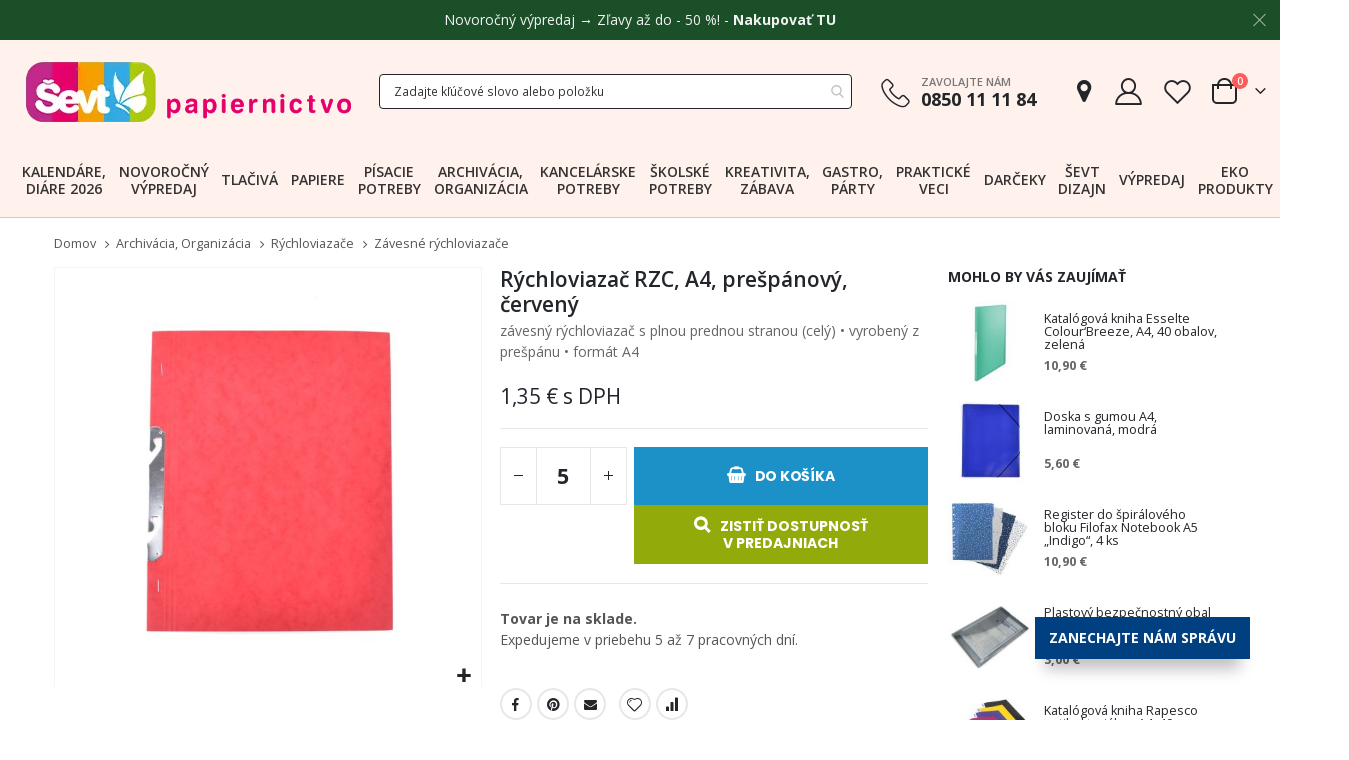

--- FILE ---
content_type: text/html; charset=UTF-8
request_url: https://www.sevt.sk/rychloviazac-rzc-a4-prespanovy-cerveny.html
body_size: 52532
content:
<!doctype html>
<html lang="sk">
    <head prefix="og: http://ogp.me/ns# fb: http://ogp.me/ns/fb# product: http://ogp.me/ns/product#">
                <meta charset="utf-8"/>
<meta name="title" content="Rýchloviazač RZC, A4, prešpánový, červený  - ŠEVT papiernictvo"/>
<meta name="keywords" content="ŠEVT, tlačivá, kancelárske potreby, školské potreby, papier, tonery, vizitky, pečiatky"/>
<meta name="robots" content="INDEX,FOLLOW"/>
<meta name="viewport" content="width=device-width, initial-scale=1, maximum-scale=1.0, user-scalable=no"/>
<meta name="format-detection" content="telephone=no"/>
<title>Rýchloviazač RZC, A4, prešpánový, červený  - ŠEVT papiernictvo</title>
<link  rel="stylesheet" type="text/css"  media="all" href="https://www.sevt.sk/static/version1766041707/_cache/merged/e06a02291b561390d4c3fe8fa3cdfe48.css?time=1766041974" />
<link  rel="stylesheet" type="text/css"  media="print" href="https://www.sevt.sk/static/version1766041707/frontend/Smartwave/porto_child/sk_SK/css/print.css" />









<link  rel="stylesheet" type="text/css" href="//fonts.googleapis.com/css?family=Shadows+Into+Light" />
<link  rel="icon" type="image/x-icon" href="https://www.sevt.sk/media/favicon/default/favicon-32x32.png" />
<link  rel="shortcut icon" type="image/x-icon" href="https://www.sevt.sk/media/favicon/default/favicon-32x32.png" />
<link  rel="canonical" href="https://www.sevt.sk/rychloviazac-rzc-a4-prespanovy-cerveny.html" />
<meta name="author" content="ŠEVT a.s." />
<meta name="facebook-domain-verification" content="errwgnpxjrjafv5wh26mv3lae2cn3x" />

<!-- Google tag (gtag.js) -->
<script async src="https://www.googletagmanager.com/gtag/js?id=G-ZGDC7SN37W"></script>


<!--jhG0i5gFnJtz1Epn7MujrsgkSdqrRJAs-->            <link rel="stylesheet" href='//fonts.googleapis.com/css?family=Open+Sans%3A300%2C300italic%2C400%2C400italic%2C600%2C600italic%2C700%2C700italic%2C800%2C800italic,latin-ext' type='text/css' />
<link href="//fonts.googleapis.com/css?family=Oswald:300,400,500,600,700" rel="stylesheet">
<link href="//fonts.googleapis.com/css?family=Poppins:200,300,400,500,600,700,800" rel="stylesheet">
<link rel="stylesheet" href="//fonts.googleapis.com/css?family=Open+Sans%3A300%2C300italic%2C400%2C400italic%2C600%2C600italic%2C700%2C700italic%2C800%2C800italic&amp;v1&amp;subset=latin%2Clatin-ext" type="text/css" media="screen"/>


    

<!--Custom Style-->

<meta property="og:type" content="product"/>

    <meta property="og:title" content="Rýchloviazač RZC, A4, prešpánový, červený"/>

    <meta property="og:description" content="závesný rýchloviazač s plnou prednou stranou (celý) • vyrobený z prešpánu • formát A4"/>

<meta property="og:url" content="https://www.sevt.sk/rychloviazac-rzc-a4-prespanovy-cerveny.html"/>

    <meta property="og:image" content="https://www.sevt.sk/media/catalog/product/cache/a7246cae2bf710882c7b7c1d24a8b199/7/7/77__216_2c.jpg"/>

<meta property="og:site_name" content="www.sevt.sk"/>

    <meta property="product:price:amount" content="1.353001"/>
    <meta property="product:price:currency" content="EUR"/>
    </head>
    <body data-container="body"
          data-mage-init='{"loaderAjax": {}, "loader": { "icon": "https://www.sevt.sk/static/version1766041707/frontend/Smartwave/porto_child/sk_SK/images/loader-2.gif"}}'
        id="html-body" class="catalog-product-view product-rychloviazac-rzc-a4-prespanovy-cerveny  layout-1140 wide mobile-sticky am-porto-cmtb page-layout-2columns-right">
        


<div class="cookie-status-message" id="cookie-status" style="display: none">
    Je nám ľúto, ale obchod nebude fungovať správne, ak sú súbory cookie vypnuté.</div>



    <noscript>
        <div class="message global noscript">
            <div class="content">
                <p>
                    <strong>JavaScript je vypnutý vo Vašom prehliedači.</strong>
                    <span>
                        For the best experience on our site, be sure to turn on Javascript in your browser.                    </span>
                </p>
            </div>
        </div>
    </noscript>


    
    
    <!-- ko scope: 'gdpr-cookie-modal' -->
        <!--ko template: getTemplate()--><!-- /ko -->
    <!-- /ko -->
    <style>
        .amgdprjs-bar-template {
            z-index: 15;
                    bottom: 0;
                }
    </style>


<div class="page-wrapper">    <div class="porto-block-html-top">
        <div class="background-color-light text-color-dark d-none">
            <style>#html-body [data-pb-style=C2TP2YV]{justify-content:flex-start;display:flex;flex-direction:column;background-color:#1a4f27;background-position:left top;background-size:cover;background-repeat:no-repeat;background-attachment:fixed}</style><div data-content-type="row" data-appearance="full-width" data-enable-parallax="0" data-parallax-speed="0.5" data-background-images="{}" data-background-type="image" data-video-loop="true" data-video-play-only-visible="true" data-video-lazy-load="true" data-video-fallback-src="" data-element="main" data-pb-style="C2TP2YV"><div class="row-full-width-inner" data-element="inner"><div data-content-type="html" data-appearance="default" data-element="main" data-decoded="true"><style>
.mfp-close {
  color: #F2F2F2 !important;
}
p.top-notice {
  color: #F2F2F2;
  margin: 0.67rem 0;
  text-align: center;
}
.top-notice a {
  color: #F2F2F2;
  font-weight: bold;
}
.top-notice a:hover {
  text-decoration: underline;
}
</style>

<p class="top-notice">Novoročný výpredaj → Zľavy až do - 50 %! - <a href="https://www.sevt.sk/novorocny-vypredaj.html" target="_blank">Nakupovať TU</a></p></div></div></div>        </div>
    </div>
            
            <header class="page-header type2" >
        <div class="block block-customer-login block-header-customer-login">
    <div class="block-content" aria-labelledby="block-customer-login-heading">
        <form class="form form-login"
              action="https://www.sevt.sk/customer/account/loginPost/"
              method="post"
              id="header-login-form"
              data-mage-init='{"validation":{}}'>
            <input name="form_key" type="hidden" value="UbjDLIMuojDHgdCT" />            <fieldset class="fieldset login" data-hasrequired="* Povinné políčka">
                <div class="field email required">
                    <div class="control">
                        <input name="login[username]" value=""  autocomplete="off" id="email" type="email" class="input-text" title="E-mail" data-validate="{required:true, 'validate-email':true}" placeholder="E-mail">
                    </div>
                </div>
                <div class="field password required">
                    <div class="control">
                        <input name="login[password]" type="password"  autocomplete="off" class="input-text" id="pass" title="Heslo" data-validate="{required:true}" placeholder="Heslo">
                    </div>
                </div>
                <div class="actions-toolbar">
                    <div class="primary"><button type="submit" class="action login primary" name="send" id="send2"><span>Prihlásiť sa</span></button></div>
                    <div class="forgot"><a class="action remind" href="https://www.sevt.sk/customer/account/forgotpassword/"><span>Zabudli ste heslo?</span></a></div>
                    <hr />
                    <div class="info">Ešte nemáte účet?</div>
                    <div class="secondary"><a class="action register" href="https://www.sevt.sk/customer/account/create/"><span>Zaregistrovať sa</span></a></div>
                </div>
            </fieldset>
        </form>
    </div>
</div>

                    <div class="header-main">
                <div class="header content header-row">
                    <div class="header-left">
                        <span data-action="toggle-nav" class="action nav-toggle"><span>Menu</span></span>
                            <a class="logo" href="https://www.sevt.sk/" title="ŠEVT papiernictvo">
        <picture><source srcset="https://www.sevt.sk/media/amasty/webp/logo/stores/1/logo-2020_1_png.webp" type="image/webp"><source srcset="https://www.sevt.sk/media/logo/stores/1/logo-2020_1.png"><img src="https://www.sevt.sk/media/logo/stores/1/logo-2020_1.png"
             alt="ŠEVT papiernictvo"
             width="348"             height="75"        /></picture>
    </a>
                    </div>
                    <div class="header-center">
                        <div class="custom-block d-block d-md-none"><div data-content-type="html" data-appearance="default" data-element="main" data-decoded="true"><div class="porto-sicon-box text-left mx-4 mb-0 d-lg-flex d-sticky-header-none style_1 default-icon">
    <div class="porto-sicon-default">
      <div class="porto-just-icon-wrapper" style="text-align: center;">
        <div class="porto-icon none" style="height: 1em;color: #222529; font-size: 29px; display: inline-block;line-height:1;"><i class="porto-icon-phone-2"></i></div>
      </div>
    </div>
    <div class="porto-sicon-header">
      <h3 class="porto-sicon-title" style="font-weight: 600; font-size: 11px; line-height: 1.2; color: #777777;margin: 0 0 3px;">ZAVOLAJTE NÁM</h3>
      <p style="font-weight: 700; font-size: 18px; line-height: 0.9; color: #222529;">0850 11 11 84</p>
    </div> 
  </div></div></div>                        <div class="search-area show-icon-tablet">
                            <a href="javascript:void(0);" class="search-toggle-icon"><span><i class="porto-icon-magnifier"></i></span></a>
                            
<section class="amsearch-wrapper-block"
         data-amsearch-wrapper="block"
         data-bind="
            scope: 'amsearch_wrapper',
            mageInit: {
                'Magento_Ui/js/core/app': {
                    components: {
                        amsearch_wrapper: {
                            component: 'Amasty_Xsearch/js/wrapper',
                            data: {&quot;url&quot;:&quot;https:\/\/www.sevt.sk\/amasty_xsearch\/autocomplete\/index\/&quot;,&quot;url_result&quot;:&quot;https:\/\/www.sevt.sk\/catalogsearch\/result\/&quot;,&quot;url_popular&quot;:&quot;https:\/\/www.sevt.sk\/search\/term\/popular\/&quot;,&quot;isDynamicWidth&quot;:true,&quot;isProductBlockEnabled&quot;:true,&quot;width&quot;:400,&quot;displaySearchButton&quot;:false,&quot;fullWidth&quot;:true,&quot;minChars&quot;:3,&quot;delay&quot;:500,&quot;currentUrlEncoded&quot;:&quot;aHR0cHM6Ly93d3cuc2V2dC5zay9yeWNobG92aWF6YWMtcnpjLWE0LXByZXNwYW5vdnktY2VydmVueS5odG1s&quot;,&quot;color_settings&quot;:[],&quot;popup_display&quot;:1,&quot;preloadEnabled&quot;:true}                        }
                    }
                }
            }">
    <div class="amsearch-form-block"
          data-bind="
              style: {
                    width: resized() ? data.width + 'px' : ''
              },
              css: {
                '-opened': opened
              },
              afterRender: initCssVariables">
                    <label class="amsearch-full_width-title" data-bind="i18n: 'Search'"></label>
                
<section class="amsearch-input-wrapper"
         data-bind="
            css: {
                '-dynamic-width': data.isDynamicWidth,
                '-match': $data.readyForSearch(),
                '-typed': inputValue && inputValue().length
            }">
    <input type="text"
           name="q"
           placeholder="Zadajte&#x20;k&#x013E;&#xFA;&#x010D;ov&#xE9;&#x20;slovo&#x20;alebo&#x20;polo&#x017E;ku"
           class="amsearch-input"
           maxlength="128"
           role="combobox"
           aria-haspopup="false"
           aria-autocomplete="both"
           autocomplete="off"
           aria-expanded="false"
           data-amsearch-block="input"
           enterkeyhint="enter"
           data-bind="
                afterRender: initInputValue,
                hasFocus: focused,
                value: inputValue,
                event: {
                    keypress: onEnter
                },
                valueUpdate: 'input'">
    <!-- ko template: { name: templates.loader } --><!-- /ko -->
    <button class="amsearch-button -close -clear -icon"
            style="display: none"
            data-bind="
                event: {
                    click: inputValue.bind(this, '')
                },
                attr: {
                    title: $t('Clear Field')
                },
                visible: inputValue && inputValue().length">
    </button>
    <button class="amsearch-button -loupe -clear -icon -disabled"
            data-bind="
                event: {
                    click: search
                },
                css: {
                    '-disabled': !$data.match()
                },
                attr: {
                    title: $t('Search')
                }">
    </button>
</section>
        
        
<section class="amsearch-result-section"
         data-amsearch-js="results"
         style="display: none;"
         data-bind="
            css: {
                '-small': $data.data.width < 700 && !$data.data.fullWidth
            },
            afterRender: function (node) {
                initResultSection(node, 1)
            },
            style: resultSectionStyles(),
            visible: $data.opened()">
    <!-- ko if: !$data.match() && $data.preload() -->
        <!-- ko template: { name: templates.preload } --><!-- /ko -->
    <!-- /ko -->
    <!-- ko if: $data.match() -->
        <!-- ko template: { name: templates.results } --><!-- /ko -->
    <!-- /ko -->
    <!-- ko if: $data.message() && $data.message().length -->
        <!-- ko template: { name: templates.message } --><!-- /ko -->
    <!-- /ko -->
</section>
    </div>
            <button class="amsearch-button -full-close"
                style="display: none;"
                data-bind="
                    event: {
                        click: close
                    },
                    visible: opened">
        </button>
    </section>
                        </div>
                    </div>
                    <div class="header-right">
                        <div class="header-contact">
                            <div class="custom-block d-none d-md-block"><div data-content-type="html" data-appearance="default" data-element="main" data-decoded="true"><div class="porto-sicon-box text-left mx-4 mb-0 d-lg-flex d-sticky-header-none style_1 default-icon">
    <div class="porto-sicon-default">
      <div class="porto-just-icon-wrapper" style="text-align: center;">
        <div class="porto-icon none" style="height: 1em;color: #222529; font-size: 29px; display: inline-block;line-height:1;"><i class="porto-icon-phone-2"></i></div>
      </div>
    </div>
    <div class="porto-sicon-header">
      <h3 class="porto-sicon-title" style="font-weight: 600; font-size: 11px; line-height: 1.2; color: #777777;margin: 0 0 3px;">ZAVOLAJTE NÁM</h3>
      <p style="font-weight: 700; font-size: 18px; line-height: 0.9; color: #222529;">0850 11 11 84</p>
    </div> 
  </div></div></div>                            <a href="https://www.sevt.sk/predajne/" class="shops" title="Predajne"><i class="porto-icon-location"></i></a>
                            <div class="header-account-link my-account" title="Môj účet">
                    <a class="customer-name" href="javascript:void(0)"><i class="porto-icon-user-2"></i></a>
        
    </div>
                            <a href="https://www.sevt.sk/wishlist" class="wishlist mr-1" title="Zoznam želaní"><i class="porto-icon-wishlist-2"></i></a>
                        </div>
                        
<div data-block="minicart" class="minicart-wrapper cart-design-2">
    <a class="action showcart" href="https://www.sevt.sk/checkout/"
       data-bind="scope: 'minicart_content'">
        <i class="minicart-icon porto-icon-shopping-cart"></i>
        <span class="text">Cart</span>
        <span class="counter qty empty"
              data-bind="css: { empty: !!getCartParam('summary_count') == false }, blockLoader: isLoading">
            <span class="counter-number">
            <!-- ko if: getCartParam('summary_count') --><!-- ko text: getCartParam('summary_count') --><!-- /ko --><!-- /ko -->
                <!-- ko ifnot: getCartParam('summary_count') -->0<!-- /ko -->
            </span>
            <span class="counter-label">
                <!-- ko i18n: 'items' --><!-- /ko -->
            </span>
        </span>
    </a>
    <a class="showcart action-subtotal d-none" href="https://www.sevt.sk/checkout/cart/"
       data-bind="scope: 'minicart_content'">
        <span class="cart-subtotal">
          Nákupný košík          <span class="cart-price">
            <span class="amount" data-bind="html: getCartParam('subtotal_excl_tax')">
              <!-- ko if: !getCartParam('subtotal_excl_tax') -->
                <!-- ko i18n: '€ 0.00' --><!-- /ko -->
                <!-- /ko -->
            </span>
          </span>
        </span>
    </a>
            <div class="block block-minicart empty"
             data-role="dropdownDialog"
             data-mage-init='{"dropdownDialog":{
                "appendTo":"[data-block=minicart]",
                "triggerTarget":".showcart",
                "timeout": "2000",
                "closeOnMouseLeave": false,
                "closeOnEscape": true,
                "triggerClass":"active",
                "parentClass":"active",
                "buttons":[]}}'>
            <div id="minicart-content-wrapper" data-bind="scope: 'minicart_content'">
                <!-- ko template: getTemplate() --><!-- /ko -->
            </div>
        </div>
        
    
</div>
                    </div>
                </div>
            </div>
            <div class="sections nav-sections">
                <div class="section-items nav-sections-items"
             data-mage-init='{"tabs":{"openedState":"active"}}'>
                                            <div class="section-item-title nav-sections-item-title"
                     data-role="collapsible">
                    <a class="nav-sections-item-switch"
                       data-toggle="switch" href="#store.menu">
                        Ponuka                    </a>
                </div>
                <div class="section-item-content nav-sections-item-content"
                     id="store.menu"
                     data-role="content">
                    
<nav class="navigation sw-megamenu " role="navigation">
    <ul>
        <li class="ui-menu-item level0 fullwidth "><a href="https://www.sevt.sk/kalendare-diare-2026.html" class="level-top" title="Kalendáre, diáre 2026"><span>Kalendáre, diáre 2026</span></a></li><li class="ui-menu-item level0 fullwidth "><a href="https://www.sevt.sk/novorocny-vypredaj.html" class="level-top" title="Novoročný výpredaj"><span>Novoročný výpredaj</span></a></li><li class="ui-menu-item level0 fullwidth parent "><div class="open-children-toggle"></div><a href="https://www.sevt.sk/tlaciva.html" class="level-top" title="Tlačivá"><span>Tlačivá</span></a><div class="level0 submenu"><div class="container"><div class="row"><ul class="subchildmenu col-md-12 mega-columns columns6"><li class="ui-menu-item level1 parent "><div class="open-children-toggle"></div><a href="https://www.sevt.sk/tlaciva/tlaciva-pre-podnikanie.html" title="Tlačivá pre podnikanie"><span>Tlačivá pre podnikanie</span></a><ul class="subchildmenu "><li class="ui-menu-item level2 "><a href="https://www.sevt.sk/tlaciva/tlaciva-pre-podnikanie/komunikacia-so-socialnou-poistovnou.html" title="Komunikácia so Sociálnou poisťovňou"><span>Komunikácia so Sociálnou poisťovňou</span></a></li><li class="ui-menu-item level2 "><a href="https://www.sevt.sk/tlaciva/tlaciva-pre-podnikanie/zamestnanci-a-dohodari.html" title="Zamestnanci a dohodári"><span>Zamestnanci a dohodári</span></a></li><li class="ui-menu-item level2 "><a href="https://www.sevt.sk/tlaciva/tlaciva-pre-podnikanie/bezpecnost-prace-a-ochrana-udajov.html" title="Bezpečnosť práce a ochrana údajov"><span>Bezpečnosť práce a ochrana údajov</span></a></li><li class="ui-menu-item level2 "><a href="https://www.sevt.sk/tlaciva/tlaciva-pre-podnikanie/skladove-hospodarstvo.html" title="Skladové hospodárstvo"><span>Skladové hospodárstvo</span></a></li><li class="ui-menu-item level2 "><a href="https://www.sevt.sk/tlaciva/tlaciva-pre-podnikanie/financne-a-uctovne-operacie.html" title="Finančné a účtovné operácie"><span>Finančné a účtovné operácie</span></a></li><li class="ui-menu-item level2 "><a href="https://www.sevt.sk/tlaciva/tlaciva-pre-podnikanie/postove-sluzby.html" title="Poštové služby"><span>Poštové služby</span></a></li><li class="ui-menu-item level2 "><a href="https://www.sevt.sk/tlaciva/tlaciva-pre-podnikanie/doprava.html" title="Doprava"><span>Doprava</span></a></li><li class="ui-menu-item level2 "><a href="https://www.sevt.sk/tlaciva/tlaciva-pre-podnikanie/komunikacia-so-zakaznikom.html" title="Komunikácia so zákazníkom"><span>Komunikácia so zákazníkom</span></a></li></ul></li><li class="ui-menu-item level1 parent "><div class="open-children-toggle"></div><a href="https://www.sevt.sk/tlaciva/tlaciva-pre-statnu-spravu.html" title="Tlačivá pre štátnu správu"><span>Tlačivá pre štátnu správu</span></a><ul class="subchildmenu "><li class="ui-menu-item level2 "><a href="https://www.sevt.sk/tlaciva/tlaciva-pre-statnu-spravu/spravne-a-administrativne.html" title="Správne a administratívne"><span>Správne a administratívne</span></a></li><li class="ui-menu-item level2 "><a href="https://www.sevt.sk/tlaciva/tlaciva-pre-statnu-spravu/matricne-a-hlasenie-pobytu.html" title="Matričné a hlásenie pobytu"><span>Matričné a hlásenie pobytu</span></a></li><li class="ui-menu-item level2 "><a href="https://www.sevt.sk/tlaciva/tlaciva-pre-statnu-spravu/registratura-a-archivnictvo.html" title="Registratúra a archívnictvo"><span>Registratúra a archívnictvo</span></a></li><li class="ui-menu-item level2 "><a href="https://www.sevt.sk/tlaciva/tlaciva-pre-statnu-spravu/stavebny-urad-a-projekcia.html" title="Stavebný úrad a projekcia"><span>Stavebný úrad a projekcia</span></a></li><li class="ui-menu-item level2 "><a href="https://www.sevt.sk/tlaciva/tlaciva-pre-statnu-spravu/zivotne-prostredie.html" title="Životné prostredie"><span>Životné prostredie</span></a></li><li class="ui-menu-item level2 "><a href="https://www.sevt.sk/tlaciva/tlaciva-pre-statnu-spravu/financne-operacie.html" title="Finančné operácie"><span>Finančné operácie</span></a></li><li class="ui-menu-item level2 "><a href="https://www.sevt.sk/tlaciva/tlaciva-pre-statnu-spravu/skladove-hospodarstvo.html" title="Skladové hospodárstvo"><span>Skladové hospodárstvo</span></a></li><li class="ui-menu-item level2 "><a href="https://www.sevt.sk/tlaciva/tlaciva-pre-statnu-spravu/skolstvo-diplomy-prihlasky.html" title="Školstvo, diplomy, prihlášky"><span>Školstvo, diplomy, prihlášky</span></a></li></ul></li><li class="ui-menu-item level1 parent "><div class="open-children-toggle"></div><a href="https://www.sevt.sk/tlaciva/tlaciva-pre-financnu-spravu.html" title="Tlačivá pre finančnú správu"><span>Tlačivá pre finančnú správu</span></a><ul class="subchildmenu "><li class="ui-menu-item level2 "><a href="https://www.sevt.sk/tlaciva/tlaciva-pre-financnu-spravu/registracne-pokladnice.html" title="Registračné pokladnice"><span>Registračné pokladnice</span></a></li><li class="ui-menu-item level2 "><a href="https://www.sevt.sk/tlaciva/tlaciva-pre-financnu-spravu/ostatne-colne-tlaciva.html" title="Ostatné colné tlačivá"><span>Ostatné colné tlačivá</span></a></li></ul></li><li class="ui-menu-item level1 parent "><div class="open-children-toggle"></div><a href="https://www.sevt.sk/tlaciva/zdravotnicke-tlaciva.html" title="Zdravotnícke tlačivá"><span>Zdravotnícke tlačivá</span></a><ul class="subchildmenu "><li class="ui-menu-item level2 "><a href="https://www.sevt.sk/tlaciva/zdravotnicke-tlaciva/ambulancie.html" title="Ambulancie"><span>Ambulancie</span></a></li><li class="ui-menu-item level2 "><a href="https://www.sevt.sk/tlaciva/zdravotnicke-tlaciva/lozkove-oddelenie.html" title="Lôžkové oddelenie"><span>Lôžkové oddelenie</span></a></li><li class="ui-menu-item level2 "><a href="https://www.sevt.sk/tlaciva/zdravotnicke-tlaciva/spolocne-tlaciva-pre-zdravotnictvo.html" title="Spoločné tlačivá pre zdravotníctvo"><span>Spoločné tlačivá pre zdravotníctvo</span></a></li><li class="ui-menu-item level2 "><a href="https://www.sevt.sk/tlaciva/zdravotnicke-tlaciva/gynekologicka-starostlivost.html" title="Gynekologická starostlivosť"><span>Gynekologická starostlivosť</span></a></li><li class="ui-menu-item level2 "><a href="https://www.sevt.sk/tlaciva/zdravotnicke-tlaciva/starostlivost-o-dieta.html" title="Starostlivosť o dieťa"><span>Starostlivosť o dieťa</span></a></li><li class="ui-menu-item level2 "><a href="https://www.sevt.sk/tlaciva/zdravotnicke-tlaciva/vydavanie-liekov-pomocok-a-posudkov.html" title="Vydávanie liekov, pomôcok a posudkov"><span>Vydávanie liekov, pomôcok a posudkov</span></a></li><li class="ui-menu-item level2 "><a href="https://www.sevt.sk/tlaciva/zdravotnicke-tlaciva/stomatologia.html" title="Stomatológia"><span>Stomatológia</span></a></li><li class="ui-menu-item level2 "><a href="https://www.sevt.sk/tlaciva/zdravotnicke-tlaciva/boj-proti-chorobam.html" title="Boj proti chorobám"><span>Boj proti chorobám</span></a></li><li class="ui-menu-item level2 "><a href="https://www.sevt.sk/tlaciva/zdravotnicke-tlaciva/kupele-a-kupelna-starostlivost.html" title="Kúpeľná starostlivosť"><span>Kúpeľná starostlivosť</span></a></li><li class="ui-menu-item level2 "><a href="https://www.sevt.sk/tlaciva/zdravotnicke-tlaciva/hygiena-a-protiepidemia.html" title="Hygiena a protiepidémia"><span>Hygiena a protiepidémia</span></a></li><li class="ui-menu-item level2 "><a href="https://www.sevt.sk/tlaciva/zdravotnicke-tlaciva/hospodarske-tlaciva-pre-zdravotnictvo.html" title="Hospodárske tlačivá pre zdravotníctvo"><span>Hospodárske tlačivá pre zdravotníctvo</span></a></li><li class="ui-menu-item level2 "><a href="https://www.sevt.sk/tlaciva/zdravotnicke-tlaciva/lekarne-a-farmacia.html" title="Lekárne a farmácia"><span>Lekárne a farmácia</span></a></li><li class="ui-menu-item level2 "><a href="https://www.sevt.sk/tlaciva/zdravotnicke-tlaciva/transfuzna-sluzba.html" title="Transfúzna služba"><span>Transfúzna služba</span></a></li><li class="ui-menu-item level2 "><a href="https://www.sevt.sk/tlaciva/zdravotnicke-tlaciva/psychiatricka-starostlivost.html" title="Psychiatrická starostlivosť"><span>Psychiatrická starostlivosť</span></a></li><li class="ui-menu-item level2 "><a href="https://www.sevt.sk/tlaciva/zdravotnicke-tlaciva/zdravotnicka-statistika-a-vykaznictvo.html" title="Zdravotnícka štatistika a výkazníctvo"><span>Zdravotnícka štatistika a výkazníctvo</span></a></li></ul></li><li class="ui-menu-item level1 parent "><div class="open-children-toggle"></div><a href="https://www.sevt.sk/tlaciva/tlaciva-pre-rozne-odvetvia.html" title="Tlačivá pre rôzne odvetvia"><span>Tlačivá pre rôzne odvetvia</span></a><ul class="subchildmenu "><li class="ui-menu-item level2 "><a href="https://www.sevt.sk/tlaciva/tlaciva-pre-rozne-odvetvia/stravovacie-zariadenia.html" title="Stravovacie zariadenia"><span>Stravovacie zariadenia</span></a></li><li class="ui-menu-item level2 "><a href="https://www.sevt.sk/tlaciva/tlaciva-pre-rozne-odvetvia/poziarna-ochrana-a-bezpecnost.html" title="Požiarna ochrana a bezpečnosť"><span>Požiarna ochrana a bezpečnosť</span></a></li><li class="ui-menu-item level2 "><a href="https://www.sevt.sk/tlaciva/tlaciva-pre-rozne-odvetvia/evidencia-obcanov.html" title="Evidencia občanov"><span>Evidencia občanov</span></a></li><li class="ui-menu-item level2 "><a href="https://www.sevt.sk/tlaciva/tlaciva-pre-rozne-odvetvia/kniznicne.html" title="Knižničné"><span>Knižničné</span></a></li><li class="ui-menu-item level2 "><a href="https://www.sevt.sk/tlaciva/tlaciva-pre-rozne-odvetvia/polnohospodarske.html" title="Poľnohospodárske"><span>Poľnohospodárske</span></a></li><li class="ui-menu-item level2 "><a href="https://www.sevt.sk/tlaciva/tlaciva-pre-rozne-odvetvia/lesne-hospodarstvo.html" title="Lesné hospodárstvo"><span>Lesné hospodárstvo</span></a></li><li class="ui-menu-item level2 "><a href="https://www.sevt.sk/tlaciva/tlaciva-pre-rozne-odvetvia/advokatske-kancelarie-a-poradne.html" title="Advokátske kancelárie a poradne"><span>Advokátske kancelárie a poradne</span></a></li><li class="ui-menu-item level2 "><a href="https://www.sevt.sk/tlaciva/tlaciva-pre-rozne-odvetvia/polovnictvo-a-rybarstvo.html" title="Poľovníctvo a rybárstvo"><span>Poľovníctvo a rybárstvo</span></a></li></ul></li><li class="ui-menu-item level1 parent "><div class="open-children-toggle"></div><a href="https://www.sevt.sk/tlaciva/tlaciva-pre-obcana-a-rodinu.html" title="Tlačivá pre občana a rodinu"><span>Tlačivá pre občana a rodinu</span></a><ul class="subchildmenu "><li class="ui-menu-item level2 "><a href="https://www.sevt.sk/tlaciva/tlaciva-pre-obcana-a-rodinu/zamestnanie.html" title="Zamestnanie"><span>Zamestnanie</span></a></li><li class="ui-menu-item level2 "><a href="https://www.sevt.sk/tlaciva/tlaciva-pre-obcana-a-rodinu/skolstvo.html" title="Školstvo"><span>Školstvo</span></a></li></ul></li><li class="ui-menu-item level1 parent "><div class="open-children-toggle"></div><a href="https://www.sevt.sk/tlaciva/hospodarske-tlaciva.html" title="Hospodárske tlačivá"><span>Hospodárske tlačivá</span></a><ul class="subchildmenu "><li class="ui-menu-item level2 "><a href="https://www.sevt.sk/tlaciva/hospodarske-tlaciva/uctovna-evidencia.html" title="Účtovná evidencia"><span>Účtovná evidencia</span></a></li></ul></li><li class="ui-menu-item level1 "><a href="https://www.sevt.sk/tlaciva/etlaciva.html" title="eTlačivá"><span>eTlačivá</span></a></li></ul></div></div></div></li><li class="ui-menu-item level0 fullwidth parent "><div class="open-children-toggle"></div><a href="https://www.sevt.sk/papiere.html" class="level-top" title="Papiere"><span>Papiere</span></a><div class="level0 submenu"><div class="container"><div class="row"><ul class="subchildmenu col-md-12 mega-columns columns6"><li class="ui-menu-item level1 parent "><div class="open-children-toggle"></div><a href="https://www.sevt.sk/papiere/kancelarske-papiere.html" title="Kancelárske papiere"><span>Kancelárske papiere</span></a><ul class="subchildmenu "><li class="ui-menu-item level2 "><a href="https://www.sevt.sk/papiere/kancelarske-papiere/biely-kancelarsky-papier.html" title="Biely kancelársky papier"><span>Biely kancelársky papier</span></a></li><li class="ui-menu-item level2 "><a href="https://www.sevt.sk/papiere/kancelarske-papiere/farebny-kancelarsky-papier.html" title="Farebný kancelársky papier"><span>Farebný kancelársky papier</span></a></li><li class="ui-menu-item level2 "><a href="https://www.sevt.sk/papiere/kancelarske-papiere/fotopapier.html" title="Fotopapier"><span>Fotopapier</span></a></li><li class="ui-menu-item level2 "><a href="https://www.sevt.sk/papiere/kancelarske-papiere/specialny-papier-folie-do-tlaciarne.html" title="Špeciálny papier, fólie do tlačiarne"><span>Špeciálny papier, fólie do tlačiarne</span></a></li><li class="ui-menu-item level2 "><a href="https://www.sevt.sk/papiere/kancelarske-papiere/papier-na-vizitky.html" title="Papier na vizitky"><span>Papier na vizitky</span></a></li><li class="ui-menu-item level2 "><a href="https://www.sevt.sk/papiere/kancelarske-papiere/tabelacny-papier.html" title="Tabelačný papier"><span>Tabelačný papier</span></a></li></ul></li><li class="ui-menu-item level1 parent "><div class="open-children-toggle"></div><a href="https://www.sevt.sk/papiere/pokladnicne-pasky-plotrove-role.html" title="Pokladničné pásky, plotrové role"><span>Pokladničné pásky, plotrové role</span></a><ul class="subchildmenu "><li class="ui-menu-item level2 "><a href="https://www.sevt.sk/papiere/pokladnicne-pasky-plotrove-role/termo-pasky-do-pokladnic.html" title="Termo pásky do pokladníc"><span>Termo pásky do pokladníc</span></a></li><li class="ui-menu-item level2 "><a href="https://www.sevt.sk/papiere/pokladnicne-pasky-plotrove-role/plotrovy-papier.html" title="Plotrový papier"><span>Plotrový papier</span></a></li><li class="ui-menu-item level2 "><a href="https://www.sevt.sk/papiere/pokladnicne-pasky-plotrove-role/tachograficke-kotuciky.html" title="Tachografické kotúčiky"><span>Tachografické kotúčiky</span></a></li></ul></li><li class="ui-menu-item level1 parent "><div class="open-children-toggle"></div><a href="https://www.sevt.sk/papiere/obalky.html" title="Obálky"><span>Obálky</span></a><ul class="subchildmenu "><li class="ui-menu-item level2 "><a href="https://www.sevt.sk/papiere/obalky/postove-obalky-krabice.html" title="Poštové obálky, krabice"><span>Poštové obálky, krabice</span></a></li><li class="ui-menu-item level2 "><a href="https://www.sevt.sk/papiere/obalky/obalky-s-dorucenkou.html" title="Obálky s doručenkou"><span>Obálky s doručenkou</span></a></li><li class="ui-menu-item level2 "><a href="https://www.sevt.sk/papiere/obalky/bublinkove-obalky.html" title="Bublinkové obálky"><span>Bublinkové obálky</span></a></li><li class="ui-menu-item level2 "><a href="https://www.sevt.sk/papiere/obalky/kartonove-obalky.html" title="Kartónové obálky"><span>Kartónové obálky</span></a></li><li class="ui-menu-item level2 "><a href="https://www.sevt.sk/papiere/obalky/farebne-obalky.html" title="Farebné obálky"><span>Farebné obálky</span></a></li><li class="ui-menu-item level2 "><a href="https://www.sevt.sk/papiere/obalky/bezpecnostne-plastove-obalky.html" title="Bezpečnostné plastové obálky"><span>Bezpečnostné plastové obálky</span></a></li><li class="ui-menu-item level2 "><a href="https://www.sevt.sk/papiere/obalky/obalky-na-baliky.html" title="Obálky na balíky"><span>Obálky na balíky</span></a></li></ul></li><li class="ui-menu-item level1 parent "><div class="open-children-toggle"></div><a href="https://www.sevt.sk/papiere/poznamkove-bloky-zapisniky.html" title="Poznámkové bloky, zápisníky"><span>Poznámkové bloky, zápisníky</span></a><ul class="subchildmenu "><li class="ui-menu-item level2 "><a href="https://www.sevt.sk/papiere/poznamkove-bloky-zapisniky/poznamkove-bloky.html" title="Poznámkové bloky"><span>Poznámkové bloky</span></a></li><li class="ui-menu-item level2 "><a href="https://www.sevt.sk/papiere/poznamkove-bloky-zapisniky/karisbloky.html" title="Karisbloky"><span>Karisbloky</span></a></li><li class="ui-menu-item level2 "><a href="https://www.sevt.sk/papiere/poznamkove-bloky-zapisniky/zapisniky.html" title="Zápisníky"><span>Zápisníky</span></a></li><li class="ui-menu-item level2 "><a href="https://www.sevt.sk/papiere/poznamkove-bloky-zapisniky/pamatniky.html" title="Pamätníky"><span>Pamätníky</span></a></li></ul></li><li class="ui-menu-item level1 parent "><div class="open-children-toggle"></div><a href="https://www.sevt.sk/papiere/zosity-zaznamove-knihy.html" title="Zošity, záznamové knihy"><span>Zošity, záznamové knihy</span></a><ul class="subchildmenu "><li class="ui-menu-item level2 "><a href="https://www.sevt.sk/papiere/zosity-zaznamove-knihy/zosity.html" title="Zošity"><span>Zošity</span></a></li><li class="ui-menu-item level2 "><a href="https://www.sevt.sk/papiere/zosity-zaznamove-knihy/zaznamove-knihy.html" title="Záznamové knihy"><span>Záznamové knihy</span></a></li><li class="ui-menu-item level2 "><a href="https://www.sevt.sk/papiere/zosity-zaznamove-knihy/menovky-na-zosity-podlozky-do-zosita.html" title="Menovky na zošity, podložky do zošita"><span>Menovky na zošity, podložky do zošita</span></a></li></ul></li><li class="ui-menu-item level1 parent "><div class="open-children-toggle"></div><a href="https://www.sevt.sk/papiere/papiere-na-kreslenie-a-pisanie.html" title="Papiere na kreslenie a písanie"><span>Papiere na kreslenie a písanie</span></a><ul class="subchildmenu "><li class="ui-menu-item level2 "><a href="https://www.sevt.sk/papiere/papiere-na-kreslenie-a-pisanie/vykresy-papiere-na-akvarel.html" title="Výkresy, papiere na akvarel"><span>Výkresy, papiere na akvarel</span></a></li><li class="ui-menu-item level2 "><a href="https://www.sevt.sk/papiere/papiere-na-kreslenie-a-pisanie/nacrtniky-skicare.html" title="Náčrtníky, skicáre"><span>Náčrtníky, skicáre</span></a></li><li class="ui-menu-item level2 "><a href="https://www.sevt.sk/papiere/papiere-na-kreslenie-a-pisanie/pauzovaci-obkreslovaci-strihovy-papier.html" title="Pauzovací, obkresľovací, strihový papier"><span>Pauzovací, obkresľovací, strihový papier</span></a></li><li class="ui-menu-item level2 "><a href="https://www.sevt.sk/papiere/papiere-na-kreslenie-a-pisanie/milimetrovy-papier.html" title="Milimetrový papier"><span>Milimetrový papier</span></a></li><li class="ui-menu-item level2 "><a href="https://www.sevt.sk/papiere/papiere-na-kreslenie-a-pisanie/naplne-do-karisblokov-diarov.html" title="Náplne do karisblokov, diárov"><span>Náplne do karisblokov, diárov</span></a></li><li class="ui-menu-item level2 "><a href="https://www.sevt.sk/papiere/papiere-na-kreslenie-a-pisanie/dvojharky.html" title="Dvojhárky"><span>Dvojhárky</span></a></li><li class="ui-menu-item level2 "><a href="https://www.sevt.sk/papiere/papiere-na-kreslenie-a-pisanie/listovy-papier.html" title="Listový papier"><span>Listový papier</span></a></li><li class="ui-menu-item level2 "><a href="https://www.sevt.sk/papiere/papiere-na-kreslenie-a-pisanie/uhlovy-papier.html" title="Uhľový papier"><span>Uhľový papier</span></a></li></ul></li><li class="ui-menu-item level1 parent "><div class="open-children-toggle"></div><a href="https://www.sevt.sk/papiere/farebne-papiere.html" title="Farebné papiere"><span>Farebné papiere</span></a><ul class="subchildmenu "><li class="ui-menu-item level2 "><a href="https://www.sevt.sk/papiere/farebne-papiere/farebny-papier-a-karton.html" title="Farebný papier a kartón"><span>Farebný papier a kartón</span></a></li><li class="ui-menu-item level2 "><a href="https://www.sevt.sk/papiere/farebne-papiere/krepovy-papier.html" title="Krepový papier"><span>Krepový papier</span></a></li><li class="ui-menu-item level2 "><a href="https://www.sevt.sk/papiere/farebne-papiere/hodvabny-papier.html" title="Hodvábny papier"><span>Hodvábny papier</span></a></li></ul></li><li class="ui-menu-item level1 parent "><div class="open-children-toggle"></div><a href="https://www.sevt.sk/papiere/samolepiace-blocky-zalozky.html" title="Samolepiace bločky, záložky"><span>Samolepiace bločky, záložky</span></a><ul class="subchildmenu "><li class="ui-menu-item level2 "><a href="https://www.sevt.sk/papiere/samolepiace-blocky-zalozky/samolepiace-blocky.html" title="Samolepiace bločky"><span>Samolepiace bločky</span></a></li><li class="ui-menu-item level2 "><a href="https://www.sevt.sk/papiere/samolepiace-blocky-zalozky/samolepiace-zalozky.html" title="Samolepiace záložky"><span>Samolepiace záložky</span></a></li><li class="ui-menu-item level2 "><a href="https://www.sevt.sk/papiere/samolepiace-blocky-zalozky/poznamkove-blocky-kocky.html" title="Poznámkové bločky, kocky"><span>Poznámkové bločky, kocky</span></a></li></ul></li><li class="ui-menu-item level1 parent "><div class="open-children-toggle"></div><a href="https://www.sevt.sk/papiere/samolepiace-etikety.html" title="Samolepiace etikety"><span>Samolepiace etikety</span></a><ul class="subchildmenu "><li class="ui-menu-item level2 "><a href="https://www.sevt.sk/papiere/samolepiace-etikety/samolepiace-print-etikety-a4.html" title="Samolepiace print etikety A4"><span>Samolepiace print etikety A4</span></a></li><li class="ui-menu-item level2 "><a href="https://www.sevt.sk/papiere/samolepiace-etikety/tabelacne-etikety.html" title="Tabelačné etikety"><span>Tabelačné etikety</span></a></li><li class="ui-menu-item level2 "><a href="https://www.sevt.sk/papiere/samolepiace-etikety/etikety-na-kotuci-cenovky.html" title="Etikety na kotúči (cenovky)"><span>Etikety na kotúči (cenovky)</span></a></li><li class="ui-menu-item level2 "><a href="https://www.sevt.sk/papiere/samolepiace-etikety/plastove-etikety-folie.html" title="Plastové etikety – fólie"><span>Plastové etikety – fólie</span></a></li><li class="ui-menu-item level2 "><a href="https://www.sevt.sk/papiere/samolepiace-etikety/etikety-na-rucne-popisovanie.html" title="Etikety na ručné popisovanie"><span>Etikety na ručné popisovanie</span></a></li><li class="ui-menu-item level2 "><a href="https://www.sevt.sk/papiere/samolepiace-etikety/premiestnitelne-print-etikety.html" title="Premiestniteľné print etikety"><span>Premiestniteľné print etikety</span></a></li></ul></li><li class="ui-menu-item level1 parent "><div class="open-children-toggle"></div><a href="https://www.sevt.sk/papiere/nalepky.html" title="Nálepky"><span>Nálepky</span></a><ul class="subchildmenu "><li class="ui-menu-item level2 "><a href="https://www.sevt.sk/papiere/nalepky/informacne-nalepky-a-piktogramy.html" title="Informačné nálepky a piktogramy"><span>Informačné nálepky a piktogramy</span></a></li><li class="ui-menu-item level2 "><a href="https://www.sevt.sk/papiere/nalepky/popisovatelne-poznamkove-nalepky.html" title="Popisovateľné poznámkové nálepky"><span>Popisovateľné poznámkové nálepky</span></a></li><li class="ui-menu-item level2 "><a href="https://www.sevt.sk/papiere/nalepky/nalepky-menovky-do-domacnosti.html" title="Nálepky – menovky do domácnosti"><span>Nálepky – menovky do domácnosti</span></a></li><li class="ui-menu-item level2 "><a href="https://www.sevt.sk/papiere/nalepky/nalepky-na-okna.html" title="Nálepky na okná"><span>Nálepky na okná</span></a></li><li class="ui-menu-item level2 "><a href="https://www.sevt.sk/papiere/nalepky/dekoracne-nalepky.html" title="Dekoračné nálepky"><span>Dekoračné nálepky</span></a></li><li class="ui-menu-item level2 "><a href="https://www.sevt.sk/papiere/nalepky/detske-nalepky.html" title="Detské nálepky"><span>Detské nálepky</span></a></li><li class="ui-menu-item level2 "><a href="https://www.sevt.sk/papiere/nalepky/tetovacie-nalepky.html" title="Tetovacie nálepky"><span>Tetovacie nálepky</span></a></li></ul></li><li class="ui-menu-item level1 parent "><div class="open-children-toggle"></div><a href="https://www.sevt.sk/papiere/baliace-papiere-vrecia-folie.html" title="Baliace papiere, vrecia, fólie"><span>Baliace papiere, vrecia, fólie</span></a><ul class="subchildmenu "><li class="ui-menu-item level2 "><a href="https://www.sevt.sk/papiere/baliace-papiere-vrecia-folie/biely-hnedy-baliaci-papier-a-vrecia.html" title="Biely, hnedý baliaci papier a vrecia"><span>Biely, hnedý baliaci papier a vrecia</span></a></li><li class="ui-menu-item level2 "><a href="https://www.sevt.sk/papiere/baliace-papiere-vrecia-folie/baliaci-papier-na-darceky.html" title="Baliaci papier na darčeky"><span>Baliaci papier na darčeky</span></a></li><li class="ui-menu-item level2 "><a href="https://www.sevt.sk/papiere/baliace-papiere-vrecia-folie/darcekovy-celofan.html" title="Darčekový celofán"><span>Darčekový celofán</span></a></li><li class="ui-menu-item level2 "><a href="https://www.sevt.sk/papiere/baliace-papiere-vrecia-folie/baliaca-folia.html" title="Baliaca fólia"><span>Baliaca fólia</span></a></li></ul></li></ul></div></div></div></li><li class="ui-menu-item level0 fullwidth parent "><div class="open-children-toggle"></div><a href="https://www.sevt.sk/pisacie-potreby.html" class="level-top" title="Písacie potreby"><span>Písacie potreby</span></a><div class="level0 submenu"><div class="container"><div class="row"><ul class="subchildmenu col-md-12 mega-columns columns6"><li class="ui-menu-item level1 parent "><div class="open-children-toggle"></div><a href="https://www.sevt.sk/pisacie-potreby/pera.html" title="Perá"><span>Perá</span></a><ul class="subchildmenu "><li class="ui-menu-item level2 "><a href="https://www.sevt.sk/pisacie-potreby/pera/gulockove-pera.html" title="Guľôčkové perá"><span>Guľôčkové perá</span></a></li><li class="ui-menu-item level2 "><a href="https://www.sevt.sk/pisacie-potreby/pera/gelove-pera-rollery.html" title="Gélové perá, rollery"><span>Gélové perá, rollery</span></a></li><li class="ui-menu-item level2 "><a href="https://www.sevt.sk/pisacie-potreby/pera/plniace-pera.html" title="Plniace perá"><span>Plniace perá</span></a></li><li class="ui-menu-item level2 "><a href="https://www.sevt.sk/pisacie-potreby/pera/gumovacie-pera.html" title="Gumovacie perá"><span>Gumovacie perá</span></a></li><li class="ui-menu-item level2 "><a href="https://www.sevt.sk/pisacie-potreby/pera/sady-pier.html" title="Sady pier"><span>Sady pier</span></a></li><li class="ui-menu-item level2 "><a href="https://www.sevt.sk/pisacie-potreby/pera/tuhy-naplne-do-pier.html" title="Tuhy, náplne do pier"><span>Tuhy, náplne do pier</span></a></li></ul></li><li class="ui-menu-item level1 parent "><div class="open-children-toggle"></div><a href="https://www.sevt.sk/pisacie-potreby/luxusne-pera.html" title="Luxusné perá"><span>Luxusné perá</span></a><ul class="subchildmenu "><li class="ui-menu-item level2 "><a href="https://www.sevt.sk/pisacie-potreby/luxusne-pera/parker-pera.html" title="Parker perá"><span>Parker perá</span></a></li><li class="ui-menu-item level2 "><a href="https://www.sevt.sk/pisacie-potreby/luxusne-pera/diplomat-pera.html" title="Diplomat perá"><span>Diplomat perá</span></a></li></ul></li><li class="ui-menu-item level1 parent "><div class="open-children-toggle"></div><a href="https://www.sevt.sk/pisacie-potreby/kaligraficke-pera-fixky.html" title="Kaligrafické perá, fixky"><span>Kaligrafické perá, fixky</span></a><ul class="subchildmenu "><li class="ui-menu-item level2 "><a href="https://www.sevt.sk/pisacie-potreby/kaligraficke-pera-fixky/kaligraficke-pera.html" title="Kaligrafické perá"><span>Kaligrafické perá</span></a></li><li class="ui-menu-item level2 "><a href="https://www.sevt.sk/pisacie-potreby/kaligraficke-pera-fixky/kaligraficke-fixky.html" title="Kaligrafické fixky"><span>Kaligrafické fixky</span></a></li></ul></li><li class="ui-menu-item level1 parent "><div class="open-children-toggle"></div><a href="https://www.sevt.sk/pisacie-potreby/ceruzky.html" title="Ceruzky"><span>Ceruzky</span></a><ul class="subchildmenu "><li class="ui-menu-item level2 "><a href="https://www.sevt.sk/pisacie-potreby/ceruzky/grafitove-ceruzky.html" title="Grafitové ceruzky"><span>Grafitové ceruzky</span></a></li><li class="ui-menu-item level2 "><a href="https://www.sevt.sk/pisacie-potreby/ceruzky/mechanicke-ceruzky-pentelky.html" title="Mechanické ceruzky, pentelky"><span>Mechanické ceruzky, pentelky</span></a></li><li class="ui-menu-item level2 "><a href="https://www.sevt.sk/pisacie-potreby/ceruzky/tuhy-do-mechanickych-ceruziek.html" title="Tuhy do mechanických ceruziek"><span>Tuhy do mechanických ceruziek</span></a></li></ul></li><li class="ui-menu-item level1 parent "><div class="open-children-toggle"></div><a href="https://www.sevt.sk/pisacie-potreby/popisovace.html" title="Popisovače"><span>Popisovače</span></a><ul class="subchildmenu "><li class="ui-menu-item level2 "><a href="https://www.sevt.sk/pisacie-potreby/popisovace/permanentne-popisovace.html" title="Permanentné popisovače"><span>Permanentné popisovače</span></a></li><li class="ui-menu-item level2 "><a href="https://www.sevt.sk/pisacie-potreby/popisovace/nepermanentne-popisovace.html" title="Nepermanentné popisovače"><span>Nepermanentné popisovače</span></a></li><li class="ui-menu-item level2 "><a href="https://www.sevt.sk/pisacie-potreby/popisovace/linery.html" title="Linery"><span>Linery</span></a></li><li class="ui-menu-item level2 "><a href="https://www.sevt.sk/pisacie-potreby/popisovace/fixky-na-biele-tabule.html" title="Fixky na biele tabule"><span>Fixky na biele tabule</span></a></li><li class="ui-menu-item level2 "><a href="https://www.sevt.sk/pisacie-potreby/popisovace/lakove-popisovace.html" title="Lakové popisovače"><span>Lakové popisovače</span></a></li><li class="ui-menu-item level2 "><a href="https://www.sevt.sk/pisacie-potreby/popisovace/akrylove-fixky.html" title="Akrylové fixky"><span>Akrylové fixky</span></a></li><li class="ui-menu-item level2 "><a href="https://www.sevt.sk/pisacie-potreby/popisovace/kriedove-fixky.html" title="Kriedové fixky"><span>Kriedové fixky</span></a></li></ul></li><li class="ui-menu-item level1 "><a href="https://www.sevt.sk/pisacie-potreby/zvyraznovace.html" title="Zvýrazňovače"><span>Zvýrazňovače</span></a></li><li class="ui-menu-item level1 parent "><div class="open-children-toggle"></div><a href="https://www.sevt.sk/pisacie-potreby/farbicky-fixky.html" title="Farbičky, fixky"><span>Farbičky, fixky</span></a><ul class="subchildmenu "><li class="ui-menu-item level2 "><a href="https://www.sevt.sk/pisacie-potreby/farbicky-fixky/farbicky-pastelky.html" title="Farbičky, pastelky"><span>Farbičky, pastelky</span></a></li><li class="ui-menu-item level2 "><a href="https://www.sevt.sk/pisacie-potreby/farbicky-fixky/fixky.html" title="Fixky"><span>Fixky</span></a></li></ul></li><li class="ui-menu-item level1 parent "><div class="open-children-toggle"></div><a href="https://www.sevt.sk/pisacie-potreby/rysovacie-potreby.html" title="Rysovacie potreby"><span>Rysovacie potreby</span></a><ul class="subchildmenu "><li class="ui-menu-item level2 "><a href="https://www.sevt.sk/pisacie-potreby/rysovacie-potreby/pravitka-sablony.html" title="Pravítka, šablóny"><span>Pravítka, šablóny</span></a></li><li class="ui-menu-item level2 "><a href="https://www.sevt.sk/pisacie-potreby/rysovacie-potreby/struhadla-na-ceruzky.html" title="Strúhadlá na ceruzky"><span>Strúhadlá na ceruzky</span></a></li><li class="ui-menu-item level2 "><a href="https://www.sevt.sk/pisacie-potreby/rysovacie-potreby/kruzidla.html" title="Kružidlá"><span>Kružidlá</span></a></li><li class="ui-menu-item level2 "><a href="https://www.sevt.sk/pisacie-potreby/rysovacie-potreby/technicke-pera-tuse.html" title="Technické perá, tuše"><span>Technické perá, tuše</span></a></li></ul></li><li class="ui-menu-item level1 parent "><div class="open-children-toggle"></div><a href="https://www.sevt.sk/pisacie-potreby/korekcne-potreby.html" title="Korekčné potreby"><span>Korekčné potreby</span></a><ul class="subchildmenu "><li class="ui-menu-item level2 "><a href="https://www.sevt.sk/pisacie-potreby/korekcne-potreby/gumy.html" title="Gumy"><span>Gumy</span></a></li><li class="ui-menu-item level2 "><a href="https://www.sevt.sk/pisacie-potreby/korekcne-potreby/korekcne-pasky.html" title="Korekčné pásky"><span>Korekčné pásky</span></a></li><li class="ui-menu-item level2 "><a href="https://www.sevt.sk/pisacie-potreby/korekcne-potreby/korekcne-laky-pera.html" title="Korekčné laky, perá"><span>Korekčné laky, perá</span></a></li></ul></li></ul></div></div></div></li><li class="ui-menu-item level0 fullwidth parent "><div class="open-children-toggle"></div><a href="https://www.sevt.sk/archivacia-organizacia.html" class="level-top" title="Archivácia, Organizácia"><span>Archivácia, Organizácia</span></a><div class="level0 submenu"><div class="container"><div class="row"><ul class="subchildmenu col-md-12 mega-columns columns6"><li class="ui-menu-item level1 parent "><div class="open-children-toggle"></div><a href="https://www.sevt.sk/archivacia-organizacia/zakladace-sanony.html" title="Zakladače, šanóny"><span>Zakladače, šanóny</span></a><ul class="subchildmenu "><li class="ui-menu-item level2 "><a href="https://www.sevt.sk/archivacia-organizacia/zakladace-sanony/pakove-zakladace-sanony.html" title="Pákové zakladače, šanóny"><span>Pákové zakladače, šanóny</span></a></li><li class="ui-menu-item level2 "><a href="https://www.sevt.sk/archivacia-organizacia/zakladace-sanony/kruzkove-zakladace-sanony.html" title="Krúžkové zakladače, šanóny"><span>Krúžkové zakladače, šanóny</span></a></li></ul></li><li class="ui-menu-item level1 parent "><div class="open-children-toggle"></div><a href="https://www.sevt.sk/archivacia-organizacia/obaly-na-dokumenty-euroobaly.html" title="Obaly na dokumenty, euroobaly"><span>Obaly na dokumenty, euroobaly</span></a><ul class="subchildmenu "><li class="ui-menu-item level2 "><a href="https://www.sevt.sk/archivacia-organizacia/obaly-na-dokumenty-euroobaly/euroobaly.html" title="Euroobaly"><span>Euroobaly</span></a></li><li class="ui-menu-item level2 "><a href="https://www.sevt.sk/archivacia-organizacia/obaly-na-dokumenty-euroobaly/katalogove-knihy-prezentacne-obaly.html" title="Katalógové knihy, prezentačné obaly"><span>Katalógové knihy, prezentačné obaly</span></a></li><li class="ui-menu-item level2 "><a href="https://www.sevt.sk/archivacia-organizacia/obaly-na-dokumenty-euroobaly/ostatne-obaly.html" title="Ostatné obaly"><span>Ostatné obaly</span></a></li><li class="ui-menu-item level2 "><a href="https://www.sevt.sk/archivacia-organizacia/obaly-na-dokumenty-euroobaly/vizitkare.html" title="Vizitkáre"><span>Vizitkáre</span></a></li></ul></li><li class="ui-menu-item level1 parent "><div class="open-children-toggle"></div><a href="https://www.sevt.sk/archivacia-organizacia/odkladacie-mapy.html" title="Odkladacie mapy"><span>Odkladacie mapy</span></a><ul class="subchildmenu "><li class="ui-menu-item level2 "><a href="https://www.sevt.sk/archivacia-organizacia/odkladacie-mapy/mapy-s-gumickou.html" title="Mapy s gumičkou"><span>Mapy s gumičkou</span></a></li><li class="ui-menu-item level2 "><a href="https://www.sevt.sk/archivacia-organizacia/odkladacie-mapy/mapy-bez-chlopni.html" title="Mapy bez chlopní"><span>Mapy bez chlopní</span></a></li><li class="ui-menu-item level2 "><a href="https://www.sevt.sk/archivacia-organizacia/odkladacie-mapy/mapy-s-chlopnami.html" title="Mapy s chlopňami"><span>Mapy s chlopňami</span></a></li></ul></li><li class="ui-menu-item level1 parent "><div class="open-children-toggle"></div><a href="https://www.sevt.sk/archivacia-organizacia/rychloviazace.html" title="Rýchloviazače"><span>Rýchloviazače</span></a><ul class="subchildmenu "><li class="ui-menu-item level2 "><a href="https://www.sevt.sk/archivacia-organizacia/rychloviazace/zavesne-rychloviazace.html" title="Závesné rýchloviazače"><span>Závesné rýchloviazače</span></a></li><li class="ui-menu-item level2 "><a href="https://www.sevt.sk/archivacia-organizacia/rychloviazace/nezavesne-rychloviazace.html" title="Nezávesné rýchloviazače"><span>Nezávesné rýchloviazače</span></a></li></ul></li><li class="ui-menu-item level1 parent "><div class="open-children-toggle"></div><a href="https://www.sevt.sk/archivacia-organizacia/stolove-zasuvky-zasobniky-boxy.html" title="Stolové zásuvky, zásobníky, boxy"><span>Stolové zásuvky, zásobníky, boxy</span></a><ul class="subchildmenu "><li class="ui-menu-item level2 "><a href="https://www.sevt.sk/archivacia-organizacia/stolove-zasuvky-zasobniky-boxy/stolove-zasuvky-odkladace.html" title="Stolové zásuvky, odkladače"><span>Stolové zásuvky, odkladače</span></a></li><li class="ui-menu-item level2 "><a href="https://www.sevt.sk/archivacia-organizacia/stolove-zasuvky-zasobniky-boxy/stojany-na-casopisy-dokumenty.html" title="Stojany na časopisy, dokumenty"><span>Stojany na časopisy, dokumenty</span></a></li><li class="ui-menu-item level2 "><a href="https://www.sevt.sk/archivacia-organizacia/stolove-zasuvky-zasobniky-boxy/zavesne-obaly-a-zasobniky.html" title="Závesné obaly a zásobníky"><span>Závesné obaly a zásobníky</span></a></li></ul></li><li class="ui-menu-item level1 parent "><div class="open-children-toggle"></div><a href="https://www.sevt.sk/archivacia-organizacia/archivacny-system.html" title="Archivačný systém"><span>Archivačný systém</span></a><ul class="subchildmenu "><li class="ui-menu-item level2 "><a href="https://www.sevt.sk/archivacia-organizacia/archivacny-system/archivacne-krabice.html" title="Archivačné krabice"><span>Archivačné krabice</span></a></li><li class="ui-menu-item level2 "><a href="https://www.sevt.sk/archivacia-organizacia/archivacny-system/skupinove-boxy-tubusy.html" title="Úložné krabice, tubusy"><span>Úložné krabice, tubusy</span></a></li></ul></li><li class="ui-menu-item level1 parent "><div class="open-children-toggle"></div><a href="https://www.sevt.sk/archivacia-organizacia/spisove-dosky-podlozky.html" title="Spisové dosky, podložky"><span>Spisové dosky, podložky</span></a><ul class="subchildmenu "><li class="ui-menu-item level2 "><a href="https://www.sevt.sk/archivacia-organizacia/spisove-dosky-podlozky/dosky-so-snurkami.html" title="Dosky so šnúrkami"><span>Dosky so šnúrkami</span></a></li><li class="ui-menu-item level2 "><a href="https://www.sevt.sk/archivacia-organizacia/spisove-dosky-podlozky/dosky-s-gumickou.html" title="Dosky s gumičkou"><span>Dosky s gumičkou</span></a></li><li class="ui-menu-item level2 "><a href="https://www.sevt.sk/archivacia-organizacia/spisove-dosky-podlozky/dosky-ostatne.html" title="Dosky ostatné"><span>Dosky ostatné</span></a></li><li class="ui-menu-item level2 "><a href="https://www.sevt.sk/archivacia-organizacia/spisove-dosky-podlozky/podlozky-s-klipom.html" title="Podložky s klipom"><span>Podložky s klipom</span></a></li></ul></li><li class="ui-menu-item level1 parent "><div class="open-children-toggle"></div><a href="https://www.sevt.sk/archivacia-organizacia/registre.html" title="Triedenie dokumentov"><span>Triedenie dokumentov</span></a><ul class="subchildmenu "><li class="ui-menu-item level2 "><a href="https://www.sevt.sk/archivacia-organizacia/registre/rozradovace-registre.html" title="Rozraďovače, registre"><span>Rozraďovače, registre</span></a></li><li class="ui-menu-item level2 "><a href="https://www.sevt.sk/archivacia-organizacia/registre/podpisove-a-triediace-knihy.html" title="Podpisové, triediace knihy"><span>Podpisové, triediace knihy</span></a></li><li class="ui-menu-item level2 "><a href="https://www.sevt.sk/archivacia-organizacia/registre/boxy-na-dokumenty.html" title="Boxy, tašky na dokumenty"><span>Boxy, tašky na dokumenty</span></a></li></ul></li></ul></div></div></div></li><li class="ui-menu-item level0 fullwidth parent "><div class="open-children-toggle"></div><a href="https://www.sevt.sk/kancelarske-potreby.html" class="level-top" title="Kancelárske potreby"><span>Kancelárske potreby</span></a><div class="level0 submenu"><div class="container"><div class="row"><ul class="subchildmenu col-md-12 mega-columns columns6"><li class="ui-menu-item level1 parent "><div class="open-children-toggle"></div><a href="https://www.sevt.sk/kancelarske-potreby/zosivacky-dierovacky-noznice-spinky.html" title="Zošívačky, dierovačky, nožnice, spinky"><span>Zošívačky, dierovačky, nožnice, spinky</span></a><ul class="subchildmenu "><li class="ui-menu-item level2 "><a href="https://www.sevt.sk/kancelarske-potreby/zosivacky-dierovacky-noznice-spinky/zosivacky.html" title="Zošívačky"><span>Zošívačky</span></a></li><li class="ui-menu-item level2 "><a href="https://www.sevt.sk/kancelarske-potreby/zosivacky-dierovacky-noznice-spinky/dierovacky.html" title="Dierovačky"><span>Dierovačky</span></a></li><li class="ui-menu-item level2 "><a href="https://www.sevt.sk/kancelarske-potreby/zosivacky-dierovacky-noznice-spinky/noznice.html" title="Nožnice"><span>Nožnice</span></a></li><li class="ui-menu-item level2 "><a href="https://www.sevt.sk/kancelarske-potreby/zosivacky-dierovacky-noznice-spinky/odlamovacie-noze-otvarace-listov.html" title="Odlamovacie nože, otvárače listov"><span>Odlamovacie nože, otvárače listov</span></a></li><li class="ui-menu-item level2 "><a href="https://www.sevt.sk/kancelarske-potreby/zosivacky-dierovacky-noznice-spinky/spinky-do-zosivacky-odsponkovace.html" title="Spinky do zošívačky, odsponkovače"><span>Spinky do zošívačky, odsponkovače</span></a></li><li class="ui-menu-item level2 "><a href="https://www.sevt.sk/kancelarske-potreby/zosivacky-dierovacky-noznice-spinky/kancelarske-spony-klipy-gumicky.html" title="Kancelárske spony, klipy, gumičky"><span>Kancelárske spony, klipy, gumičky</span></a></li><li class="ui-menu-item level2 "><a href="https://www.sevt.sk/kancelarske-potreby/zosivacky-dierovacky-noznice-spinky/pripinaciky-spendliky.html" title="Pripináčiky, špendlíky"><span>Pripináčiky, špendlíky</span></a></li></ul></li><li class="ui-menu-item level1 parent "><div class="open-children-toggle"></div><a href="https://www.sevt.sk/kancelarske-potreby/peciatky-razitka-datumovky.html" title="Pečiatky, razítka, dátumovky"><span>Pečiatky, razítka, dátumovky</span></a><ul class="subchildmenu "><li class="ui-menu-item level2 "><a href="https://www.sevt.sk/kancelarske-potreby/peciatky-razitka-datumovky/datumovky-paginovacky.html" title="Dátumovky, paginovačky"><span>Dátumovky, paginovačky</span></a></li><li class="ui-menu-item level2 "><a href="https://www.sevt.sk/kancelarske-potreby/peciatky-razitka-datumovky/peciatky-s-vlastnym-textom.html" title="Pečiatky s vlastným textom"><span>Pečiatky s vlastným textom</span></a></li><li class="ui-menu-item level2 "><a href="https://www.sevt.sk/kancelarske-potreby/peciatky-razitka-datumovky/hodnotiace-peciatky-pre-ucitelov.html" title="Hodnotiace pečiatky pre učiteľov"><span>Hodnotiace pečiatky pre učiteľov</span></a></li><li class="ui-menu-item level2 "><a href="https://www.sevt.sk/kancelarske-potreby/peciatky-razitka-datumovky/podusky-do-peciatok-peciatkove-farby.html" title="Podušky do pečiatok, pečiatkové farby"><span>Podušky do pečiatok, pečiatkové farby</span></a></li></ul></li><li class="ui-menu-item level1 parent "><div class="open-children-toggle"></div><a href="https://www.sevt.sk/kancelarske-potreby/kalkulacky-baterie.html" title="Kalkulačky, batérie"><span>Kalkulačky, batérie</span></a><ul class="subchildmenu "><li class="ui-menu-item level2 "><a href="https://www.sevt.sk/kancelarske-potreby/kalkulacky-baterie/kalkulacky-stolove.html" title="Kalkulačky stolové"><span>Kalkulačky stolové</span></a></li><li class="ui-menu-item level2 "><a href="https://www.sevt.sk/kancelarske-potreby/kalkulacky-baterie/kalkulacky-s-paskou.html" title="Kalkulačky s páskou"><span>Kalkulačky s páskou</span></a></li><li class="ui-menu-item level2 "><a href="https://www.sevt.sk/kancelarske-potreby/kalkulacky-baterie/kalkulacky-vreckove.html" title="Kalkulačky vreckové"><span>Kalkulačky vreckové</span></a></li><li class="ui-menu-item level2 "><a href="https://www.sevt.sk/kancelarske-potreby/kalkulacky-baterie/matematicke-vedecke.html" title="Kalkulačky matematické a vedecké"><span>Kalkulačky matematické a vedecké</span></a></li><li class="ui-menu-item level2 "><a href="https://www.sevt.sk/kancelarske-potreby/kalkulacky-baterie/baterie.html" title="Batérie"><span>Batérie</span></a></li></ul></li><li class="ui-menu-item level1 parent "><div class="open-children-toggle"></div><a href="https://www.sevt.sk/kancelarske-potreby/doplnky-na-kancelarsky-stol.html" title="Doplnky na kancelársky stôl "><span>Doplnky na kancelársky stôl </span></a><ul class="subchildmenu "><li class="ui-menu-item level2 "><a href="https://www.sevt.sk/kancelarske-potreby/doplnky-na-kancelarsky-stol/stojany-na-pera.html" title="Stojany na perá"><span>Stojany na perá</span></a></li><li class="ui-menu-item level2 "><a href="https://www.sevt.sk/kancelarske-potreby/doplnky-na-kancelarsky-stol/stojany-na-kancelarske-potreby.html" title="Stojany na kancelárske potreby"><span>Stojany na kancelárske potreby</span></a></li><li class="ui-menu-item level2 "><a href="https://www.sevt.sk/kancelarske-potreby/doplnky-na-kancelarsky-stol/podlozky-na-pisaci-stol.html" title="Podložky na písací stôl"><span>Podložky na písací stôl</span></a></li><li class="ui-menu-item level2 "><a href="https://www.sevt.sk/kancelarske-potreby/doplnky-na-kancelarsky-stol/podlozky-pod-nohy-sedaky-opierky-chrbta.html" title="Podložky pod nohy, sedáky, opierky chrbta"><span>Podložky pod nohy, sedáky, opierky chrbta</span></a></li><li class="ui-menu-item level2 "><a href="https://www.sevt.sk/kancelarske-potreby/doplnky-na-kancelarsky-stol/odpadkove-kose.html" title="Odpadkové koše"><span>Odpadkové koše</span></a></li><li class="ui-menu-item level2 "><a href="https://www.sevt.sk/kancelarske-potreby/doplnky-na-kancelarsky-stol/pokladnicky-mincovniky.html" title="Pokladničky, mincovníky"><span>Pokladničky, mincovníky</span></a></li></ul></li><li class="ui-menu-item level1 parent "><div class="open-children-toggle"></div><a href="https://www.sevt.sk/kancelarske-potreby/kalendare-diare.html" title="Kalendáre, diáre"><span>Kalendáre, diáre</span></a><ul class="subchildmenu "><li class="ui-menu-item level2 "><a href="https://www.sevt.sk/kancelarske-potreby/kalendare-diare/stolove-kalendare.html" title="Stolové kalendáre"><span>Stolové kalendáre</span></a></li><li class="ui-menu-item level2 "><a href="https://www.sevt.sk/kancelarske-potreby/kalendare-diare/nastenne-kalendare.html" title="Nástenné kalendáre"><span>Nástenné kalendáre</span></a></li><li class="ui-menu-item level2 "><a href="https://www.sevt.sk/kancelarske-potreby/kalendare-diare/trojmesacne-nastenne-kalendare.html" title="Trojmesačné nástenné kalendáre"><span>Trojmesačné nástenné kalendáre</span></a></li><li class="ui-menu-item level2 "><a href="https://www.sevt.sk/kancelarske-potreby/kalendare-diare/planovacie-kalendare-podlozky-na-stol.html" title="Plánovacie kalendáre, podložky na stôl"><span>Plánovacie kalendáre, podložky na stôl</span></a></li><li class="ui-menu-item level2 "><a href="https://www.sevt.sk/kancelarske-potreby/kalendare-diare/diare.html" title="Diáre"><span>Diáre</span></a></li><li class="ui-menu-item level2 "><a href="https://www.sevt.sk/kancelarske-potreby/kalendare-diare/diare-saturnus.html" title="Diáre Saturnus"><span>Diáre Saturnus</span></a></li><li class="ui-menu-item level2 "><a href="https://www.sevt.sk/kancelarske-potreby/kalendare-diare/diare-filofax.html" title="Diáre Filofax"><span>Diáre Filofax</span></a></li></ul></li><li class="ui-menu-item level1 parent "><div class="open-children-toggle"></div><a href="https://www.sevt.sk/kancelarske-potreby/lepidla-lepiace-pasky.html" title="Lepidlá, lepiace pásky"><span>Lepidlá, lepiace pásky</span></a><ul class="subchildmenu "><li class="ui-menu-item level2 "><a href="https://www.sevt.sk/kancelarske-potreby/lepidla-lepiace-pasky/lepiace-tycinky.html" title="Lepiace tyčinky"><span>Lepiace tyčinky</span></a></li><li class="ui-menu-item level2 "><a href="https://www.sevt.sk/kancelarske-potreby/lepidla-lepiace-pasky/tekute-lepidla.html" title="Tekuté lepidlá"><span>Tekuté lepidlá</span></a></li><li class="ui-menu-item level2 "><a href="https://www.sevt.sk/kancelarske-potreby/lepidla-lepiace-pasky/sekundove-lepidla.html" title="Sekundové lepidlá"><span>Sekundové lepidlá</span></a></li><li class="ui-menu-item level2 "><a href="https://www.sevt.sk/kancelarske-potreby/lepidla-lepiace-pasky/lepiace-pasky.html" title="Lepiace pásky"><span>Lepiace pásky</span></a></li><li class="ui-menu-item level2 "><a href="https://www.sevt.sk/kancelarske-potreby/lepidla-lepiace-pasky/lepiace-rollery.html" title="Lepiace rollery"><span>Lepiace rollery</span></a></li><li class="ui-menu-item level2 "><a href="https://www.sevt.sk/kancelarske-potreby/lepidla-lepiace-pasky/specialne-lepidla.html" title="Špeciálne lepidlá"><span>Špeciálne lepidlá</span></a></li></ul></li><li class="ui-menu-item level1 parent "><div class="open-children-toggle"></div><a href="https://www.sevt.sk/kancelarske-potreby/kancelarska-technika.html" title="Kancelárska technika"><span>Kancelárska technika</span></a><ul class="subchildmenu "><li class="ui-menu-item level2 "><a href="https://www.sevt.sk/kancelarske-potreby/kancelarska-technika/viazace-prislusenstvo-k-viazacom.html" title="Viazače, príslušenstvo k viazačom"><span>Viazače, príslušenstvo k viazačom</span></a></li><li class="ui-menu-item level2 "><a href="https://www.sevt.sk/kancelarske-potreby/kancelarska-technika/laminatory-laminovacie-folie.html" title="Laminátory, laminovacie fólie"><span>Laminátory, laminovacie fólie</span></a></li><li class="ui-menu-item level2 "><a href="https://www.sevt.sk/kancelarske-potreby/kancelarska-technika/rezacky.html" title="Rezačky"><span>Rezačky</span></a></li><li class="ui-menu-item level2 "><a href="https://www.sevt.sk/kancelarske-potreby/kancelarska-technika/skartovacky.html" title="Skartovačky"><span>Skartovačky</span></a></li><li class="ui-menu-item level2 "><a href="https://www.sevt.sk/kancelarske-potreby/kancelarska-technika/stitkovace.html" title="Štítkovače"><span>Štítkovače</span></a></li><li class="ui-menu-item level2 "><a href="https://www.sevt.sk/kancelarske-potreby/kancelarska-technika/etiketovacie-klieste.html" title="Etiketovacie kliešte"><span>Etiketovacie kliešte</span></a></li></ul></li><li class="ui-menu-item level1 parent "><div class="open-children-toggle"></div><a href="https://www.sevt.sk/kancelarske-potreby/prezentacia-tabule.html" title="Prezentácia, tabule"><span>Prezentácia, tabule</span></a><ul class="subchildmenu "><li class="ui-menu-item level2 "><a href="https://www.sevt.sk/kancelarske-potreby/prezentacia-tabule/biele-magneticke-tabule.html" title="Biele magnetické tabule"><span>Biele magnetické tabule</span></a></li><li class="ui-menu-item level2 "><a href="https://www.sevt.sk/kancelarske-potreby/prezentacia-tabule/korkove-tabule-nastenky.html" title="Korkové tabule, nástenky"><span>Korkové tabule, nástenky</span></a></li><li class="ui-menu-item level2 "><a href="https://www.sevt.sk/kancelarske-potreby/prezentacia-tabule/flipcharty-papiere-na-flipcharty.html" title="Flipcharty, papiere na flipcharty"><span>Flipcharty, papiere na flipcharty</span></a></li><li class="ui-menu-item level2 "><a href="https://www.sevt.sk/kancelarske-potreby/prezentacia-tabule/nalepovacie-tabule-na-stenu.html" title="Nalepovacie tabule na stenu"><span>Nalepovacie tabule na stenu</span></a></li><li class="ui-menu-item level2 "><a href="https://www.sevt.sk/kancelarske-potreby/prezentacia-tabule/tabule-pre-deti.html" title="Tabule pre deti"><span>Tabule pre deti</span></a></li><li class="ui-menu-item level2 "><a href="https://www.sevt.sk/kancelarske-potreby/prezentacia-tabule/magnety-pripinaciky-spendliky.html" title="Magnety, pripináčiky, špendlíky"><span>Magnety, pripináčiky, špendlíky</span></a></li><li class="ui-menu-item level2 "><a href="https://www.sevt.sk/kancelarske-potreby/prezentacia-tabule/stierky-cistenie-tabul.html" title="Stierky, čistenie tabúľ"><span>Stierky, čistenie tabúľ</span></a></li><li class="ui-menu-item level2 "><a href="https://www.sevt.sk/kancelarske-potreby/prezentacia-tabule/magneticke-drziaky-fixiek.html" title="Magnetické držiaky fixiek"><span>Magnetické držiaky fixiek</span></a></li><li class="ui-menu-item level2 "><a href="https://www.sevt.sk/kancelarske-potreby/prezentacia-tabule/prezentery-laserove-ukazovadla.html" title="Prezentéry, laserové ukazovadlá"><span>Prezentéry, laserové ukazovadlá</span></a></li><li class="ui-menu-item level2 "><a href="https://www.sevt.sk/kancelarske-potreby/prezentacia-tabule/visacky-menovky-stojany-na-prospekty.html" title="Visačky, menovky, stojany na prospekty"><span>Visačky, menovky, stojany na prospekty</span></a></li><li class="ui-menu-item level2 "><a href="https://www.sevt.sk/kancelarske-potreby/prezentacia-tabule/puzdra-na-karty-doklady-snurky-na-krk.html" title="Puzdrá na karty, doklady, šnúrky na krk"><span>Puzdrá na karty, doklady, šnúrky na krk</span></a></li></ul></li><li class="ui-menu-item level1 parent "><div class="open-children-toggle"></div><a href="https://www.sevt.sk/kancelarske-potreby/pc-doplnky-prislusenstvo.html" title="PC doplnky, príslušenstvo"><span>PC doplnky, príslušenstvo</span></a><ul class="subchildmenu "><li class="ui-menu-item level2 "><a href="https://www.sevt.sk/kancelarske-potreby/pc-doplnky-prislusenstvo/usb-kluce.html" title="USB kľúče"><span>USB kľúče</span></a></li><li class="ui-menu-item level2 "><a href="https://www.sevt.sk/kancelarske-potreby/pc-doplnky-prislusenstvo/dvd-cd.html" title="DVD, CD"><span>DVD, CD</span></a></li><li class="ui-menu-item level2 "><a href="https://www.sevt.sk/kancelarske-potreby/pc-doplnky-prislusenstvo/pocitacove-klavesnice.html" title="Počítačové klávesnice"><span>Počítačové klávesnice</span></a></li><li class="ui-menu-item level2 "><a href="https://www.sevt.sk/kancelarske-potreby/pc-doplnky-prislusenstvo/pocitacove-mysi.html" title="Počítačové myši"><span>Počítačové myši</span></a></li><li class="ui-menu-item level2 "><a href="https://www.sevt.sk/kancelarske-potreby/pc-doplnky-prislusenstvo/podlozky-pod-mys-opierky-zapastia.html" title="Podložky pod myš, opierky zápästia"><span>Podložky pod myš, opierky zápästia</span></a></li><li class="ui-menu-item level2 "><a href="https://www.sevt.sk/kancelarske-potreby/pc-doplnky-prislusenstvo/tasky-batohy-na-notebooky.html" title="Tašky, batohy na notebooky"><span>Tašky, batohy na notebooky</span></a></li><li class="ui-menu-item level2 "><a href="https://www.sevt.sk/kancelarske-potreby/pc-doplnky-prislusenstvo/obaly-obalky-puzdra-na-cd-dvd.html" title="Obaly, obálky, puzdrá na CD, DVD"><span>Obaly, obálky, puzdrá na CD, DVD</span></a></li><li class="ui-menu-item level2 "><a href="https://www.sevt.sk/kancelarske-potreby/pc-doplnky-prislusenstvo/cistenie-pc.html" title="Čistenie PC"><span>Čistenie PC</span></a></li><li class="ui-menu-item level2 "><a href="https://www.sevt.sk/kancelarske-potreby/pc-doplnky-prislusenstvo/predlzovacky-rozbocovace-kable.html" title="Predlžovačky, rozbočovače, káble"><span>Predlžovačky, rozbočovače, káble</span></a></li><li class="ui-menu-item level2 "><a href="https://www.sevt.sk/kancelarske-potreby/pc-doplnky-prislusenstvo/stojany-na-monitory-notebooky-tablety.html" title="Stojany na monitory, notebooky, tablety"><span>Stojany na monitory, notebooky, tablety</span></a></li><li class="ui-menu-item level2 "><a href="https://www.sevt.sk/kancelarske-potreby/pc-doplnky-prislusenstvo/sluchadla-webkamery-drziaky.html" title="Slúchadlá, webkamery, držiaky"><span>Slúchadlá, webkamery, držiaky</span></a></li></ul></li><li class="ui-menu-item level1 parent "><div class="open-children-toggle"></div><a href="https://www.sevt.sk/kancelarske-potreby/naplne-do-tlaciarni.html" title="Náplne do tlačiarní"><span>Náplne do tlačiarní</span></a><ul class="subchildmenu "><li class="ui-menu-item level2 "><a href="https://www.sevt.sk/kancelarske-potreby/naplne-do-tlaciarni/cartrige-pre-atramentove-tlaciarne.html" title="Cartridge pre atramentové tlačiarne"><span>Cartridge pre atramentové tlačiarne</span></a></li><li class="ui-menu-item level2 "><a href="https://www.sevt.sk/kancelarske-potreby/naplne-do-tlaciarni/tonery-do-laserovej-tlaciarne.html" title="Tonery do laserovej tlačiarne"><span>Tonery do laserovej tlačiarne</span></a></li></ul></li><li class="ui-menu-item level1 "><a href="https://www.sevt.sk/kancelarske-potreby/cash-and-carry.html" title="Cash & Carry"><span>Cash & Carry</span></a></li></ul></div></div></div></li><li class="ui-menu-item level0 fullwidth parent "><div class="open-children-toggle"></div><a href="https://www.sevt.sk/skolske-potreby.html" class="level-top" title="Školské potreby"><span>Školské potreby</span></a><div class="level0 submenu"><div class="container"><div class="row"><ul class="subchildmenu col-md-12 mega-columns columns6"><li class="ui-menu-item level1 parent "><div class="open-children-toggle"></div><a href="https://www.sevt.sk/skolske-potreby/skolske-tasky-batohy.html" title="Školské tašky, batohy"><span>Školské tašky, batohy</span></a><ul class="subchildmenu "><li class="ui-menu-item level2 "><a href="https://www.sevt.sk/skolske-potreby/skolske-tasky-batohy/skolske-tasky-batohy-pre-1-rocnik.html" title="Školské tašky, batohy pre 1. ročník"><span>Školské tašky, batohy pre 1. ročník</span></a></li><li class="ui-menu-item level2 "><a href="https://www.sevt.sk/skolske-potreby/skolske-tasky-batohy/skolske-tasky-batohy-pre-3-4-rocnik.html" title="Školské tašky, batohy pre  3 - 4. ročník"><span>Školské tašky, batohy pre  3 - 4. ročník</span></a></li><li class="ui-menu-item level2 "><a href="https://www.sevt.sk/skolske-potreby/skolske-tasky-batohy/skolske-tasky-batohy-pre-2-stupen.html" title="Školské tašky, batohy pre 2. stupeň"><span>Školské tašky, batohy pre 2. stupeň</span></a></li><li class="ui-menu-item level2 "><a href="https://www.sevt.sk/skolske-potreby/skolske-tasky-batohy/studentske-batohy.html" title="Študentské batohy"><span>Študentské batohy</span></a></li><li class="ui-menu-item level2 "><a href="https://www.sevt.sk/skolske-potreby/skolske-tasky-batohy/detske-batohy.html" title="Detské batohy"><span>Detské batohy</span></a></li><li class="ui-menu-item level2 "><a href="https://www.sevt.sk/skolske-potreby/skolske-tasky-batohy/mestske-batohy.html" title="Mestské batohy"><span>Mestské batohy</span></a></li><li class="ui-menu-item level2 "><a href="https://www.sevt.sk/skolske-potreby/skolske-tasky-batohy/sportove-tasky-kufre.html" title="Športové tašky, kufre"><span>Športové tašky, kufre</span></a></li><li class="ui-menu-item level2 "><a href="https://www.sevt.sk/skolske-potreby/skolske-tasky-batohy/tasky-cez-rameno-ladvinky.html" title="Tašky cez rameno, ľadvinky"><span>Tašky cez rameno, ľadvinky</span></a></li><li class="ui-menu-item level2 "><a href="https://www.sevt.sk/skolske-potreby/skolske-tasky-batohy/vrecka-na-prezuvky-vaky-na-chrbat.html" title="Vrecká na prezuvky, vaky na chrbát"><span>Vrecká na prezuvky, vaky na chrbát</span></a></li></ul></li><li class="ui-menu-item level1 parent "><div class="open-children-toggle"></div><a href="https://www.sevt.sk/skolske-potreby/doplnky-k-skolskej-taske.html" title="Doplnky k školskej taške"><span>Doplnky k školskej taške</span></a><ul class="subchildmenu "><li class="ui-menu-item level2 "><a href="https://www.sevt.sk/skolske-potreby/doplnky-k-skolskej-taske/peracniky-puzdra-na-pera.html" title="Peračníky, puzdrá na perá"><span>Peračníky, puzdrá na perá</span></a></li><li class="ui-menu-item level2 "><a href="https://www.sevt.sk/skolske-potreby/doplnky-k-skolskej-taske/skolske-dosky.html" title="Školské dosky"><span>Školské dosky</span></a></li><li class="ui-menu-item level2 "><a href="https://www.sevt.sk/skolske-potreby/doplnky-k-skolskej-taske/desiatove-boxy.html" title="Desiatové boxy"><span>Desiatové boxy</span></a></li><li class="ui-menu-item level2 "><a href="https://www.sevt.sk/skolske-potreby/doplnky-k-skolskej-taske/flase-na-pitie.html" title="Fľaše na pitie"><span>Fľaše na pitie</span></a></li><li class="ui-menu-item level2 "><a href="https://www.sevt.sk/skolske-potreby/doplnky-k-skolskej-taske/penazenky.html" title="Peňaženky"><span>Peňaženky</span></a></li><li class="ui-menu-item level2 "><a href="https://www.sevt.sk/skolske-potreby/doplnky-k-skolskej-taske/podlozky-na-stol.html" title="Podložky na stôl"><span>Podložky na stôl</span></a></li><li class="ui-menu-item level2 "><a href="https://www.sevt.sk/skolske-potreby/doplnky-k-skolskej-taske/prsiplaste-dazdniky.html" title="Pršiplášte, dáždniky"><span>Pršiplášte, dáždniky</span></a></li><li class="ui-menu-item level2 "><a href="https://www.sevt.sk/skolske-potreby/doplnky-k-skolskej-taske/reflexne-prvky-privesky-na-kluce-doplnky.html" title="Reflexné prvky, prívesky na kľúče, doplnky"><span>Reflexné prvky, prívesky na kľúče, doplnky</span></a></li></ul></li><li class="ui-menu-item level1 parent "><div class="open-children-toggle"></div><a href="https://www.sevt.sk/skolske-potreby/zosity-skolske-papiere.html" title="Zošity, školské papiere"><span>Zošity, školské papiere</span></a><ul class="subchildmenu "><li class="ui-menu-item level2 "><a href="https://www.sevt.sk/skolske-potreby/zosity-skolske-papiere/skolske-zosity.html" title="Školské zošity"><span>Školské zošity</span></a></li><li class="ui-menu-item level2 "><a href="https://www.sevt.sk/skolske-potreby/zosity-skolske-papiere/poznamkove-bloky.html" title="Poznámkové bloky"><span>Poznámkové bloky</span></a></li><li class="ui-menu-item level2 "><a href="https://www.sevt.sk/skolske-potreby/zosity-skolske-papiere/obaly-na-zosity.html" title="Obaly na zošity"><span>Obaly na zošity</span></a></li><li class="ui-menu-item level2 "><a href="https://www.sevt.sk/skolske-potreby/zosity-skolske-papiere/menovky-na-zosity-podlozky-do-zosita.html" title="Menovky na zošity, podložky do zošita"><span>Menovky na zošity, podložky do zošita</span></a></li><li class="ui-menu-item level2 "><a href="https://www.sevt.sk/skolske-potreby/zosity-skolske-papiere/milimetrovy-papier-dvojharky.html" title="Milimetrový papier, dvojhárky"><span>Milimetrový papier, dvojhárky</span></a></li></ul></li><li class="ui-menu-item level1 parent "><div class="open-children-toggle"></div><a href="https://www.sevt.sk/skolske-potreby/pisacie-potreby.html" title="Písacie potreby"><span>Písacie potreby</span></a><ul class="subchildmenu "><li class="ui-menu-item level2 "><a href="https://www.sevt.sk/skolske-potreby/pisacie-potreby/plniace-pera.html" title="Plniace perá"><span>Plniace perá</span></a></li><li class="ui-menu-item level2 "><a href="https://www.sevt.sk/skolske-potreby/pisacie-potreby/gumovacie-pera.html" title="Gumovacie perá"><span>Gumovacie perá</span></a></li><li class="ui-menu-item level2 "><a href="https://www.sevt.sk/skolske-potreby/pisacie-potreby/gelove-rollery.html" title="Gélové rollery"><span>Gélové rollery</span></a></li><li class="ui-menu-item level2 "><a href="https://www.sevt.sk/skolske-potreby/pisacie-potreby/gulockove-pera.html" title="Guľôčkové perá"><span>Guľôčkové perá</span></a></li><li class="ui-menu-item level2 "><a href="https://www.sevt.sk/skolske-potreby/pisacie-potreby/grafitove-ceruzky.html" title="Grafitové ceruzky"><span>Grafitové ceruzky</span></a></li><li class="ui-menu-item level2 "><a href="https://www.sevt.sk/skolske-potreby/pisacie-potreby/mechanicke-ceruzky-pentelky.html" title="Mechanické ceruzky, pentelky"><span>Mechanické ceruzky, pentelky</span></a></li><li class="ui-menu-item level2 "><a href="https://www.sevt.sk/skolske-potreby/pisacie-potreby/zvyraznovace.html" title="Zvýrazňovače"><span>Zvýrazňovače</span></a></li><li class="ui-menu-item level2 "><a href="https://www.sevt.sk/skolske-potreby/pisacie-potreby/linery.html" title="Linery"><span>Linery</span></a></li><li class="ui-menu-item level2 "><a href="https://www.sevt.sk/skolske-potreby/pisacie-potreby/tuhy-naplne-do-pier.html" title="Tuhy, náplne do pier"><span>Tuhy, náplne do pier</span></a></li><li class="ui-menu-item level2 "><a href="https://www.sevt.sk/skolske-potreby/pisacie-potreby/stojany-na-pera.html" title="Stojany na perá"><span>Stojany na perá</span></a></li></ul></li><li class="ui-menu-item level1 parent "><div class="open-children-toggle"></div><a href="https://www.sevt.sk/skolske-potreby/vytvarne-potreby.html" title="Výtvarné potreby"><span>Výtvarné potreby</span></a><ul class="subchildmenu "><li class="ui-menu-item level2 "><a href="https://www.sevt.sk/skolske-potreby/vytvarne-potreby/farbicky-voskovky.html" title="Farbičky, voskovky"><span>Farbičky, voskovky</span></a></li><li class="ui-menu-item level2 "><a href="https://www.sevt.sk/skolske-potreby/vytvarne-potreby/fixky.html" title="Fixky"><span>Fixky</span></a></li><li class="ui-menu-item level2 "><a href="https://www.sevt.sk/skolske-potreby/vytvarne-potreby/vodove-farby-temperove-farby.html" title="Vodové farby, temperové farby"><span>Vodové farby, temperové farby</span></a></li><li class="ui-menu-item level2 "><a href="https://www.sevt.sk/skolske-potreby/vytvarne-potreby/stetce-pohare-na-vodu.html" title="Štetce, poháre na vodu"><span>Štetce, poháre na vodu</span></a></li><li class="ui-menu-item level2 "><a href="https://www.sevt.sk/skolske-potreby/vytvarne-potreby/obrusy-zastery.html" title="Obrusy, zástery"><span>Obrusy, zástery</span></a></li><li class="ui-menu-item level2 "><a href="https://www.sevt.sk/skolske-potreby/vytvarne-potreby/detske-kufriky.html" title="Detské kufríky"><span>Detské kufríky</span></a></li><li class="ui-menu-item level2 "><a href="https://www.sevt.sk/skolske-potreby/vytvarne-potreby/kriedy-pastely.html" title="Kriedy, pastely"><span>Kriedy, pastely</span></a></li><li class="ui-menu-item level2 "><a href="https://www.sevt.sk/skolske-potreby/vytvarne-potreby/plasteliny-modelovacie-hmoty.html" title="Plastelíny, modelovacie hmoty"><span>Plastelíny, modelovacie hmoty</span></a></li><li class="ui-menu-item level2 "><a href="https://www.sevt.sk/skolske-potreby/vytvarne-potreby/noznice.html" title="Nožnice"><span>Nožnice</span></a></li><li class="ui-menu-item level2 "><a href="https://www.sevt.sk/skolske-potreby/vytvarne-potreby/lepidla.html" title="Lepidlá"><span>Lepidlá</span></a></li><li class="ui-menu-item level2 "><a href="https://www.sevt.sk/skolske-potreby/vytvarne-potreby/vykresy-akvarelovy-papier.html" title="Výkresy, akvarelový papier"><span>Výkresy, akvarelový papier</span></a></li><li class="ui-menu-item level2 "><a href="https://www.sevt.sk/skolske-potreby/vytvarne-potreby/nacrtniky-skicare.html" title="Náčrtníky, skicáre"><span>Náčrtníky, skicáre</span></a></li><li class="ui-menu-item level2 "><a href="https://www.sevt.sk/skolske-potreby/vytvarne-potreby/farebne-papiere-kartony.html" title="Farebné papiere, kartóny"><span>Farebné papiere, kartóny</span></a></li><li class="ui-menu-item level2 "><a href="https://www.sevt.sk/skolske-potreby/vytvarne-potreby/krepovy-papier-hodvabny-papier.html" title="Krepový papier, hodvábny papier"><span>Krepový papier, hodvábny papier</span></a></li><li class="ui-menu-item level2 "><a href="https://www.sevt.sk/skolske-potreby/vytvarne-potreby/obaly-dosky-tubusy-na-vykresy.html" title="Obaly, dosky, tubusy na výkresy"><span>Obaly, dosky, tubusy na výkresy</span></a></li></ul></li><li class="ui-menu-item level1 parent "><div class="open-children-toggle"></div><a href="https://www.sevt.sk/skolske-potreby/rysovacie-potreby-kalkulacky.html" title="Rysovacie potreby, kalkulačky"><span>Rysovacie potreby, kalkulačky</span></a><ul class="subchildmenu "><li class="ui-menu-item level2 "><a href="https://www.sevt.sk/skolske-potreby/rysovacie-potreby-kalkulacky/kalkulacky.html" title="Kalkulačky"><span>Kalkulačky</span></a></li><li class="ui-menu-item level2 "><a href="https://www.sevt.sk/skolske-potreby/rysovacie-potreby-kalkulacky/pravitka-sablony.html" title="Pravítka, šablóny"><span>Pravítka, šablóny</span></a></li><li class="ui-menu-item level2 "><a href="https://www.sevt.sk/skolske-potreby/rysovacie-potreby-kalkulacky/kruzidla.html" title="Kružidlá"><span>Kružidlá</span></a></li><li class="ui-menu-item level2 "><a href="https://www.sevt.sk/skolske-potreby/rysovacie-potreby-kalkulacky/rysovacie-pera-tuse.html" title="Rysovacie perá, tuše"><span>Rysovacie perá, tuše</span></a></li><li class="ui-menu-item level2 "><a href="https://www.sevt.sk/skolske-potreby/rysovacie-potreby-kalkulacky/struhadla.html" title="Strúhadlá"><span>Strúhadlá</span></a></li><li class="ui-menu-item level2 "><a href="https://www.sevt.sk/skolske-potreby/rysovacie-potreby-kalkulacky/gumy.html" title="Gumy"><span>Gumy</span></a></li></ul></li><li class="ui-menu-item level1 parent "><div class="open-children-toggle"></div><a href="https://www.sevt.sk/skolske-potreby/ucebne-pomocky.html" title="Učebné pomôcky"><span>Učebné pomôcky</span></a><ul class="subchildmenu "><li class="ui-menu-item level2 "><a href="https://www.sevt.sk/skolske-potreby/ucebne-pomocky/mapy-mapy-slovenska.html" title="Mapy, mapy Slovenska"><span>Mapy, mapy Slovenska</span></a></li><li class="ui-menu-item level2 "><a href="https://www.sevt.sk/skolske-potreby/ucebne-pomocky/pracovne-zosity-cvicebnice.html" title="Pracovné zošity, cvičebnice"><span>Pracovné zošity, cvičebnice</span></a></li><li class="ui-menu-item level2 "><a href="https://www.sevt.sk/skolske-potreby/ucebne-pomocky/skolske-karticky-zalozky-do-knihy.html" title="Školské kartičky, záložky do knihy"><span>Školské kartičky, záložky do knihy</span></a></li><li class="ui-menu-item level2 "><a href="https://www.sevt.sk/skolske-potreby/ucebne-pomocky/hudobna-vychova.html" title="Hudobná výchova"><span>Hudobná výchova</span></a></li><li class="ui-menu-item level2 "><a href="https://www.sevt.sk/skolske-potreby/ucebne-pomocky/vyuka-cudzie-jazyky.html" title="Výuka cudzie jazyky"><span>Výuka cudzie jazyky</span></a></li><li class="ui-menu-item level2 "><a href="https://www.sevt.sk/skolske-potreby/ucebne-pomocky/skolske-diare-kalendare.html" title="Školské diáre, kalendáre"><span>Školské diáre, kalendáre</span></a></li><li class="ui-menu-item level2 "><a href="https://www.sevt.sk/skolske-potreby/ucebne-pomocky/doplnkove-ucebne-pomocky.html" title="Doplnkové učebné pomôcky"><span>Doplnkové učebné pomôcky</span></a></li><li class="ui-menu-item level2 "><a href="https://www.sevt.sk/skolske-potreby/ucebne-pomocky/tabule-pre-deti-magnety.html" title="Tabule pre deti, magnety"><span>Tabule pre deti, magnety</span></a></li></ul></li><li class="ui-menu-item level1 parent "><div class="open-children-toggle"></div><a href="https://www.sevt.sk/skolske-potreby/skolske-potreby-pre-1-rocnik.html" title="Školské potreby pre 1. ročník"><span>Školské potreby pre 1. ročník</span></a><ul class="subchildmenu "><li class="ui-menu-item level2 "><a href="https://www.sevt.sk/skolske-potreby/skolske-potreby-pre-1-rocnik/skolske-tasky-batohy.html" title="Školské tašky, batohy"><span>Školské tašky, batohy</span></a></li><li class="ui-menu-item level2 "><a href="https://www.sevt.sk/skolske-potreby/skolske-potreby-pre-1-rocnik/vrecka-na-prezuvky.html" title="Vrecká na prezuvky"><span>Vrecká na prezuvky</span></a></li><li class="ui-menu-item level2 "><a href="https://www.sevt.sk/skolske-potreby/skolske-potreby-pre-1-rocnik/peracniky.html" title="Peračníky"><span>Peračníky</span></a></li><li class="ui-menu-item level2 "><a href="https://www.sevt.sk/skolske-potreby/skolske-potreby-pre-1-rocnik/skolske-dosky.html" title="Školské dosky"><span>Školské dosky</span></a></li><li class="ui-menu-item level2 "><a href="https://www.sevt.sk/skolske-potreby/skolske-potreby-pre-1-rocnik/desiatove-boxy-flase-na-pitie.html" title="Desiatové boxy, fľaše na pitie "><span>Desiatové boxy, fľaše na pitie </span></a></li><li class="ui-menu-item level2 "><a href="https://www.sevt.sk/skolske-potreby/skolske-potreby-pre-1-rocnik/penazenky-snurky-na-krk.html" title="Peňaženky, šnúrky na krk "><span>Peňaženky, šnúrky na krk </span></a></li><li class="ui-menu-item level2 "><a href="https://www.sevt.sk/skolske-potreby/skolske-potreby-pre-1-rocnik/skolske-zosity-obaly-na-zosity.html" title="Školské zošity, obaly na zošity"><span>Školské zošity, obaly na zošity</span></a></li><li class="ui-menu-item level2 "><a href="https://www.sevt.sk/skolske-potreby/skolske-potreby-pre-1-rocnik/pisacie-potreby.html" title="Písacie potreby"><span>Písacie potreby</span></a></li><li class="ui-menu-item level2 "><a href="https://www.sevt.sk/skolske-potreby/skolske-potreby-pre-1-rocnik/vytvarna-vychova.html" title="Výtvarná výchova"><span>Výtvarná výchova</span></a></li><li class="ui-menu-item level2 "><a href="https://www.sevt.sk/skolske-potreby/skolske-potreby-pre-1-rocnik/podlozky-na-stol.html" title="Podložky na stôl"><span>Podložky na stôl</span></a></li><li class="ui-menu-item level2 "><a href="https://www.sevt.sk/skolske-potreby/skolske-potreby-pre-1-rocnik/ucebne-pomocky-reflexne-prvky.html" title="Učebné pomôcky, reflexné prvky"><span>Učebné pomôcky, reflexné prvky</span></a></li></ul></li><li class="ui-menu-item level1 parent "><div class="open-children-toggle"></div><a href="https://www.sevt.sk/skolske-potreby/skolstvo-diplomy-ziacke-knizky.html" title="Školstvo, diplomy, žiacke knižky"><span>Školstvo, diplomy, žiacke knižky</span></a><ul class="subchildmenu "><li class="ui-menu-item level2 "><a href="https://www.sevt.sk/skolske-potreby/skolstvo-diplomy-ziacke-knizky/prihlasky-na-vs.html" title="Prihlášky na VŠ"><span>Prihlášky na VŠ</span></a></li><li class="ui-menu-item level2 "><a href="https://www.sevt.sk/skolske-potreby/skolstvo-diplomy-ziacke-knizky/diplomy.html" title="Diplomy"><span>Diplomy</span></a></li><li class="ui-menu-item level2 "><a href="https://www.sevt.sk/skolske-potreby/skolstvo-diplomy-ziacke-knizky/ziacke-knizky.html" title="Žiacke knižky"><span>Žiacke knižky</span></a></li></ul></li><li class="ui-menu-item level1 parent "><div class="open-children-toggle"></div><a href="https://www.sevt.sk/skolske-potreby/vzdelavacie-informacne-poznamkove-nalepky.html" title="Vzdelávacie, informačné, poznámkové nálepky"><span>Vzdelávacie, informačné, poznámkové nálepky</span></a><ul class="subchildmenu "><li class="ui-menu-item level2 "><a href="https://www.sevt.sk/skolske-potreby/vzdelavacie-informacne-poznamkove-nalepky/vzdelavacie-nalepky.html" title="Vzdelávacie nálepky"><span>Vzdelávacie nálepky</span></a></li><li class="ui-menu-item level2 "><a href="https://www.sevt.sk/skolske-potreby/vzdelavacie-informacne-poznamkove-nalepky/popisovatelne-poznamkove-nalepky.html" title="Popisovateľné, poznámkové nálepky"><span>Popisovateľné, poznámkové nálepky</span></a></li><li class="ui-menu-item level2 "><a href="https://www.sevt.sk/skolske-potreby/vzdelavacie-informacne-poznamkove-nalepky/samolepiace-biele-tabule.html" title="Samolepiace biele tabule"><span>Samolepiace biele tabule</span></a></li><li class="ui-menu-item level2 "><a href="https://www.sevt.sk/skolske-potreby/vzdelavacie-informacne-poznamkove-nalepky/informacne-nalepky-piktogramy.html" title="Informačné nálepky, piktogramy"><span>Informačné nálepky, piktogramy</span></a></li></ul></li><li class="ui-menu-item level1 parent "><div class="open-children-toggle"></div><a href="https://www.sevt.sk/skolske-potreby/ucebne-pomocky-pre-skoly.html" title="Učebné pomôcky pre školy"><span>Učebné pomôcky pre školy</span></a><ul class="subchildmenu "><li class="ui-menu-item level2 "><a href="https://www.sevt.sk/skolske-potreby/ucebne-pomocky-pre-skoly/jazyk-a-komunikacia.html" title="Jazyk a komunikácia"><span>Jazyk a komunikácia</span></a></li><li class="ui-menu-item level2 "><a href="https://www.sevt.sk/skolske-potreby/ucebne-pomocky-pre-skoly/matematika-a-informatika.html" title="Matematika a informatika"><span>Matematika a informatika</span></a></li><li class="ui-menu-item level2 "><a href="https://www.sevt.sk/skolske-potreby/ucebne-pomocky-pre-skoly/clovek-a-priroda.html" title="Človek a príroda"><span>Človek a príroda</span></a></li><li class="ui-menu-item level2 "><a href="https://www.sevt.sk/skolske-potreby/ucebne-pomocky-pre-skoly/clovek-a-spolocnost.html" title="Človek a spoločnosť"><span>Človek a spoločnosť</span></a></li><li class="ui-menu-item level2 "><a href="https://www.sevt.sk/skolske-potreby/ucebne-pomocky-pre-skoly/umenie-a-kultura.html" title="Umenie a kultúra"><span>Umenie a kultúra</span></a></li><li class="ui-menu-item level2 "><a href="https://www.sevt.sk/skolske-potreby/ucebne-pomocky-pre-skoly/prierezove-temy.html" title="Prierezové témy"><span>Prierezové témy</span></a></li><li class="ui-menu-item level2 "><a href="https://www.sevt.sk/skolske-potreby/ucebne-pomocky-pre-skoly/moderna-trieda.html" title="Moderná trieda"><span>Moderná trieda</span></a></li><li class="ui-menu-item level2 "><a href="https://www.sevt.sk/skolske-potreby/ucebne-pomocky-pre-skoly/sprava-skoly-administrativa.html" title="Správa školy, administratíva"><span>Správa školy, administratíva</span></a></li></ul></li></ul></div></div></div></li><li class="ui-menu-item level0 fullwidth parent "><div class="open-children-toggle"></div><a href="https://www.sevt.sk/kreativita-zabava.html" class="level-top" title="Kreativita, Zábava"><span>Kreativita, Zábava</span></a><div class="level0 submenu"><div class="container"><div class="row"><ul class="subchildmenu col-md-12 mega-columns columns6"><li class="ui-menu-item level1 parent "><div class="open-children-toggle"></div><a href="https://www.sevt.sk/kreativita-zabava/malovanie.html" title="Maľovanie"><span>Maľovanie</span></a><ul class="subchildmenu "><li class="ui-menu-item level2 "><a href="https://www.sevt.sk/kreativita-zabava/malovanie/akvarelove-vodove-farby.html" title="Akvarelové, vodové farby"><span>Akvarelové, vodové farby</span></a></li><li class="ui-menu-item level2 "><a href="https://www.sevt.sk/kreativita-zabava/malovanie/akrylove-farby.html" title="Akrylové farby"><span>Akrylové farby</span></a></li><li class="ui-menu-item level2 "><a href="https://www.sevt.sk/kreativita-zabava/malovanie/temperove-farby.html" title="Temperové farby"><span>Temperové farby</span></a></li><li class="ui-menu-item level2 "><a href="https://www.sevt.sk/kreativita-zabava/malovanie/platna-stojany-papiere.html" title="Plátna, stojany, papiere"><span>Plátna, stojany, papiere</span></a></li><li class="ui-menu-item level2 "><a href="https://www.sevt.sk/kreativita-zabava/malovanie/pomocky-prislusenstvo.html" title="Pomôcky, príslušenstvo"><span>Pomôcky, príslušenstvo</span></a></li></ul></li><li class="ui-menu-item level1 parent "><div class="open-children-toggle"></div><a href="https://www.sevt.sk/kreativita-zabava/kreslenie.html" title="Kreslenie"><span>Kreslenie</span></a><ul class="subchildmenu "><li class="ui-menu-item level2 "><a href="https://www.sevt.sk/kreativita-zabava/kreslenie/ceruzky-uhliky-rudky.html" title="Ceruzky, uhlíky, rudky"><span>Ceruzky, uhlíky, rudky</span></a></li><li class="ui-menu-item level2 "><a href="https://www.sevt.sk/kreativita-zabava/kreslenie/fixky-popisovace.html" title="Fixky, popisovače"><span>Fixky, popisovače</span></a></li><li class="ui-menu-item level2 "><a href="https://www.sevt.sk/kreativita-zabava/kreslenie/farbicky-voskovky.html" title="Farbičky, voskovky"><span>Farbičky, voskovky</span></a></li><li class="ui-menu-item level2 "><a href="https://www.sevt.sk/kreativita-zabava/kreslenie/pastely-kriedy.html" title="Pastely, kriedy"><span>Pastely, kriedy</span></a></li><li class="ui-menu-item level2 "><a href="https://www.sevt.sk/kreativita-zabava/kreslenie/atramenty-tuse.html" title="Atramenty, tuše"><span>Atramenty, tuše</span></a></li><li class="ui-menu-item level2 "><a href="https://www.sevt.sk/kreativita-zabava/kreslenie/papiere-skicare-vykresy.html" title="Papiere, skicáre, výkresy"><span>Papiere, skicáre, výkresy</span></a></li></ul></li><li class="ui-menu-item level1 parent "><div class="open-children-toggle"></div><a href="https://www.sevt.sk/kreativita-zabava/kreativne-tvorenie.html" title="Kreatívne tvorenie"><span>Kreatívne tvorenie</span></a><ul class="subchildmenu "><li class="ui-menu-item level2 "><a href="https://www.sevt.sk/kreativita-zabava/kreativne-tvorenie/malovanie-podla-cisel.html" title="Maľovanie podľa čísel"><span>Maľovanie podľa čísel</span></a></li><li class="ui-menu-item level2 "><a href="https://www.sevt.sk/kreativita-zabava/kreativne-tvorenie/malovanie-na-tvar.html" title="Maľovanie na tvár"><span>Maľovanie na tvár</span></a></li><li class="ui-menu-item level2 "><a href="https://www.sevt.sk/kreativita-zabava/kreativne-tvorenie/malovanie-na-textil.html" title="Maľovanie na textil"><span>Maľovanie na textil</span></a></li><li class="ui-menu-item level2 "><a href="https://www.sevt.sk/kreativita-zabava/kreativne-tvorenie/malovanie-na-rozne-povrchy.html" title="Maľovanie na rôzne povrchy"><span>Maľovanie na rôzne povrchy</span></a></li><li class="ui-menu-item level2 "><a href="https://www.sevt.sk/kreativita-zabava/kreativne-tvorenie/kaligrafia-krasopis.html" title="Kaligrafia, krasopis"><span>Kaligrafia, krasopis</span></a></li><li class="ui-menu-item level2 "><a href="https://www.sevt.sk/kreativita-zabava/kreativne-tvorenie/tvorenie-s-detmi.html" title="Tvorenie s deťmi"><span>Tvorenie s deťmi</span></a></li><li class="ui-menu-item level2 "><a href="https://www.sevt.sk/kreativita-zabava/kreativne-tvorenie/modelovanie.html" title="Modelovanie"><span>Modelovanie</span></a></li></ul></li><li class="ui-menu-item level1 parent "><div class="open-children-toggle"></div><a href="https://www.sevt.sk/kreativita-zabava/kreativne-hobby-potreby.html" title="Kreatívne, hobby potreby"><span>Kreatívne, hobby potreby</span></a><ul class="subchildmenu "><li class="ui-menu-item level2 "><a href="https://www.sevt.sk/kreativita-zabava/kreativne-hobby-potreby/kreativne-supravy-sady.html" title="Kreatívne súpravy, sady"><span>Kreatívne súpravy, sady</span></a></li><li class="ui-menu-item level2 "><a href="https://www.sevt.sk/kreativita-zabava/kreativne-hobby-potreby/predmety-na-dekorovanie.html" title="Predmety na dekorovanie "><span>Predmety na dekorovanie </span></a></li><li class="ui-menu-item level2 "><a href="https://www.sevt.sk/kreativita-zabava/kreativne-hobby-potreby/dekoracny-matrial.html" title="Dekoračný materiál"><span>Dekoračný materiál</span></a></li><li class="ui-menu-item level2 "><a href="https://www.sevt.sk/kreativita-zabava/kreativne-hobby-potreby/kreativne-papiere-vykresy-kartony.html" title="Kreatívne papiere, výkresy, kartóny"><span>Kreatívne papiere, výkresy, kartóny</span></a></li><li class="ui-menu-item level2 "><a href="https://www.sevt.sk/kreativita-zabava/kreativne-hobby-potreby/nalepky-okene-folie.html" title="Nálepky a okenné fólie"><span>Nálepky a okenné fólie</span></a></li><li class="ui-menu-item level2 "><a href="https://www.sevt.sk/kreativita-zabava/kreativne-hobby-potreby/laky-lepidla-lepiace-pasky.html" title="Laky, lepidlá, lepiace pásky"><span>Laky, lepidlá, lepiace pásky</span></a></li><li class="ui-menu-item level2 "><a href="https://www.sevt.sk/kreativita-zabava/kreativne-hobby-potreby/pomocky-nastroje-na-tvorenie.html" title="Pomôcky, nástroje na tvorenie"><span>Pomôcky, nástroje na tvorenie</span></a></li><li class="ui-menu-item level2 "><a href="https://www.sevt.sk/kreativita-zabava/kreativne-hobby-potreby/peciatky-podusky.html" title="Pečiatky, podušky"><span>Pečiatky, podušky</span></a></li></ul></li><li class="ui-menu-item level1 parent "><div class="open-children-toggle"></div><a href="https://www.sevt.sk/kreativita-zabava/sezonna-ponuka.html" title="Sezónna ponuka"><span>Sezónna ponuka</span></a><ul class="subchildmenu "><li class="ui-menu-item level2 "><a href="https://www.sevt.sk/kreativita-zabava/sezonna-ponuka/jesenne-dekoracie.html" title="Jesenné dekorácie"><span>Jesenné dekorácie</span></a></li><li class="ui-menu-item level2 "><a href="https://www.sevt.sk/kreativita-zabava/sezonna-ponuka/zimne-a-vianocne-dekoracie.html" title="Zimné a vianočné dekorácie"><span>Zimné a vianočné dekorácie</span></a></li><li class="ui-menu-item level2 "><a href="https://www.sevt.sk/kreativita-zabava/sezonna-ponuka/jarne-a-velkonocne-dekoracie.html" title="Jarné a veľkonočné dekorácie"><span>Jarné a veľkonočné dekorácie</span></a></li></ul></li><li class="ui-menu-item level1 parent "><div class="open-children-toggle"></div><a href="https://www.sevt.sk/kreativita-zabava/spolocenske-hry-hracky.html" title="Spoločenské hry, hračky"><span>Spoločenské hry, hračky</span></a><ul class="subchildmenu "><li class="ui-menu-item level2 "><a href="https://www.sevt.sk/kreativita-zabava/spolocenske-hry-hracky/zabavne-zosity-detske-malovanky.html" title="Zábavné zošity, detské maľovanky"><span>Zábavné zošity, detské maľovanky</span></a></li><li class="ui-menu-item level2 "><a href="https://www.sevt.sk/kreativita-zabava/spolocenske-hry-hracky/detske-knihy-casopisy.html" title="Detské knihy, časopisy"><span>Detské knihy, časopisy</span></a></li><li class="ui-menu-item level2 "><a href="https://www.sevt.sk/kreativita-zabava/spolocenske-hry-hracky/spolocenske-hry-hlavolamy.html" title="Spoločenské hry, hlavolamy"><span>Spoločenské hry, hlavolamy</span></a></li><li class="ui-menu-item level2 "><a href="https://www.sevt.sk/kreativita-zabava/spolocenske-hry-hracky/hracky-na-von.html" title="Hračky na von "><span>Hračky na von </span></a></li><li class="ui-menu-item level2 "><a href="https://www.sevt.sk/kreativita-zabava/spolocenske-hry-hracky/plysove-ine-hracky.html" title="Plyšové, iné hračky"><span>Plyšové, iné hračky</span></a></li></ul></li></ul></div></div></div></li><li class="ui-menu-item level0 fullwidth parent "><div class="open-children-toggle"></div><a href="https://www.sevt.sk/gastro-party.html" class="level-top" title="Gastro, Párty"><span>Gastro, Párty</span></a><div class="level0 submenu"><div class="container"><div class="row"><ul class="subchildmenu col-md-12 mega-columns columns6"><li class="ui-menu-item level1 parent "><div class="open-children-toggle"></div><a href="https://www.sevt.sk/gastro-party/jednorazovy-riad.html" title="Jednorázový riad"><span>Jednorázový riad</span></a><ul class="subchildmenu "><li class="ui-menu-item level2 "><a href="https://www.sevt.sk/gastro-party/jednorazovy-riad/taniere.html" title="Taniere"><span>Taniere</span></a></li><li class="ui-menu-item level2 "><a href="https://www.sevt.sk/gastro-party/jednorazovy-riad/pribory.html" title="Príbory"><span>Príbory</span></a></li><li class="ui-menu-item level2 "><a href="https://www.sevt.sk/gastro-party/jednorazovy-riad/pohare.html" title="Poháre"><span>Poháre</span></a></li><li class="ui-menu-item level2 "><a href="https://www.sevt.sk/gastro-party/jednorazovy-riad/slamky-spajdle-napichovadla.html" title="Slamky, špajdle, napichovadlá"><span>Slamky, špajdle, napichovadlá</span></a></li></ul></li><li class="ui-menu-item level1 parent "><div class="open-children-toggle"></div><a href="https://www.sevt.sk/gastro-party/krabice-na-zakusky-kosicky-pecenie.html" title="Krabice na zákusky, košíčky, pečenie "><span>Krabice na zákusky, košíčky, pečenie </span></a><ul class="subchildmenu "><li class="ui-menu-item level2 "><a href="https://www.sevt.sk/gastro-party/krabice-na-zakusky-kosicky-pecenie/krabice-na-zakusky-tortu.html" title="Krabice na zákusky, tortu"><span>Krabice na zákusky, tortu</span></a></li><li class="ui-menu-item level2 "><a href="https://www.sevt.sk/gastro-party/krabice-na-zakusky-kosicky-pecenie/ozdoby-na-tortu.html" title="Ozdoby na tortu"><span>Ozdoby na tortu</span></a></li><li class="ui-menu-item level2 "><a href="https://www.sevt.sk/gastro-party/krabice-na-zakusky-kosicky-pecenie/cukrarske-kosicky.html" title="Cukrárske košíčky "><span>Cukrárske košíčky </span></a></li><li class="ui-menu-item level2 "><a href="https://www.sevt.sk/gastro-party/krabice-na-zakusky-kosicky-pecenie/podlozky-pod-tortu.html" title="Podložky pod tortu"><span>Podložky pod tortu</span></a></li><li class="ui-menu-item level2 "><a href="https://www.sevt.sk/gastro-party/krabice-na-zakusky-kosicky-pecenie/alobal-potravinove-folie.html" title="Alobal, potravinové fólie"><span>Alobal, potravinové fólie</span></a></li></ul></li><li class="ui-menu-item level1 parent "><div class="open-children-toggle"></div><a href="https://www.sevt.sk/gastro-party/hygienicky-papier.html" title="Hygienický papier"><span>Hygienický papier</span></a><ul class="subchildmenu "><li class="ui-menu-item level2 "><a href="https://www.sevt.sk/gastro-party/hygienicky-papier/servitky.html" title="Servítky"><span>Servítky</span></a></li><li class="ui-menu-item level2 "><a href="https://www.sevt.sk/gastro-party/hygienicky-papier/toaletny-papier.html" title="Toaletný papier"><span>Toaletný papier</span></a></li><li class="ui-menu-item level2 "><a href="https://www.sevt.sk/gastro-party/hygienicky-papier/papierove-utierky-vreckovky.html" title="Papierové utierky, vreckovky "><span>Papierové utierky, vreckovky </span></a></li></ul></li><li class="ui-menu-item level1 parent "><div class="open-children-toggle"></div><a href="https://www.sevt.sk/gastro-party/vrecka-tasky-spagaty.html" title="Vrecká, tašky, špagáty"><span>Vrecká, tašky, špagáty</span></a><ul class="subchildmenu "><li class="ui-menu-item level2 "><a href="https://www.sevt.sk/gastro-party/vrecka-tasky-spagaty/vrecia-na-odpad.html" title="Vrecia na odpad"><span>Vrecia na odpad</span></a></li><li class="ui-menu-item level2 "><a href="https://www.sevt.sk/gastro-party/vrecka-tasky-spagaty/igelitove-tasky.html" title="Igelitové tašky"><span>Igelitové tašky</span></a></li><li class="ui-menu-item level2 "><a href="https://www.sevt.sk/gastro-party/vrecka-tasky-spagaty/sacky-vrecka-na-potraviny.html" title="Sáčky, vrecká na potraviny"><span>Sáčky, vrecká na potraviny</span></a></li><li class="ui-menu-item level2 "><a href="https://www.sevt.sk/gastro-party/vrecka-tasky-spagaty/spagaty.html" title="Špagáty"><span>Špagáty</span></a></li></ul></li><li class="ui-menu-item level1 parent "><div class="open-children-toggle"></div><a href="https://www.sevt.sk/gastro-party/party-vyzdoba-doplnky.html" title="Párty výzdoba, doplnky"><span>Párty výzdoba, doplnky</span></a><ul class="subchildmenu "><li class="ui-menu-item level2 "><a href="https://www.sevt.sk/gastro-party/party-vyzdoba-doplnky/sviecky-prskavky-na-tortu.html" title="Sviečky, prskavky na tortu"><span>Sviečky, prskavky na tortu</span></a></li><li class="ui-menu-item level2 "><a href="https://www.sevt.sk/gastro-party/party-vyzdoba-doplnky/balony.html" title="Balóny"><span>Balóny</span></a></li><li class="ui-menu-item level2 "><a href="https://www.sevt.sk/gastro-party/party-vyzdoba-doplnky/girlandy-lampiony-visiace-dekoracie.html" title="Girlandy, lampióny, visiace dekorácie"><span>Girlandy, lampióny, visiace dekorácie</span></a></li><li class="ui-menu-item level2 "><a href="https://www.sevt.sk/gastro-party/party-vyzdoba-doplnky/konfety-serpentiny.html" title="Konfety, serpentíny"><span>Konfety, serpentíny</span></a></li><li class="ui-menu-item level2 "><a href="https://www.sevt.sk/gastro-party/party-vyzdoba-doplnky/frkacky-trubky-party-doplnky.html" title="Frkačky, trúbky, párty doplnky"><span>Frkačky, trúbky, párty doplnky</span></a></li><li class="ui-menu-item level2 "><a href="https://www.sevt.sk/gastro-party/party-vyzdoba-doplnky/pozvanky-na-oslavu.html" title="Pozvánky na oslavu"><span>Pozvánky na oslavu</span></a></li></ul></li><li class="ui-menu-item level1 parent "><div class="open-children-toggle"></div><a href="https://www.sevt.sk/gastro-party/svadba.html" title="Svadba"><span>Svadba</span></a><ul class="subchildmenu "><li class="ui-menu-item level2 "><a href="https://www.sevt.sk/gastro-party/svadba/svadobne-balony-konfety.html" title="Svadobné balóny, konfety"><span>Svadobné balóny, konfety</span></a></li><li class="ui-menu-item level2 "><a href="https://www.sevt.sk/gastro-party/svadba/svadobne-dekoracne-doplnky.html" title="Svadobné dekoračné doplnky"><span>Svadobné dekoračné doplnky</span></a></li><li class="ui-menu-item level2 "><a href="https://www.sevt.sk/gastro-party/svadba/kniha-hosti-svadobne-pera.html" title="Kniha hostí, svadobné perá"><span>Kniha hostí, svadobné perá</span></a></li><li class="ui-menu-item level2 "><a href="https://www.sevt.sk/gastro-party/svadba/svadobne-fotoalbumy.html" title="Svadobné fotoalbumy"><span>Svadobné fotoalbumy</span></a></li><li class="ui-menu-item level2 "><a href="https://www.sevt.sk/gastro-party/svadba/papiere-obalky-na-svadobne-oznamenia.html" title="Papiere, obálky na svadobné oznámenia "><span>Papiere, obálky na svadobné oznámenia </span></a></li><li class="ui-menu-item level2 "><a href="https://www.sevt.sk/gastro-party/svadba/blahozelania-k-svadbe.html" title="Blahoželania k svadbe"><span>Blahoželania k svadbe</span></a></li><li class="ui-menu-item level2 "><a href="https://www.sevt.sk/gastro-party/svadba/svadobne-krabice-na-zakusky-servitky.html" title="Svadobné krabice na zákusky, servítky"><span>Svadobné krabice na zákusky, servítky</span></a></li><li class="ui-menu-item level2 "><a href="https://www.sevt.sk/gastro-party/svadba/darcekove-krabice-tasky-vrecka.html" title="Darčekové krabice, tašky, vrecká"><span>Darčekové krabice, tašky, vrecká</span></a></li></ul></li><li class="ui-menu-item level1 parent "><div class="open-children-toggle"></div><a href="https://www.sevt.sk/gastro-party/narodeniny.html" title="Narodeniny"><span>Narodeniny</span></a><ul class="subchildmenu "><li class="ui-menu-item level2 "><a href="https://www.sevt.sk/gastro-party/narodeniny/sviecky-zapichy-na-tortu.html" title="Sviečky, zápichy na tortu"><span>Sviečky, zápichy na tortu</span></a></li><li class="ui-menu-item level2 "><a href="https://www.sevt.sk/gastro-party/narodeniny/stolovanie.html" title="Stolovanie"><span>Stolovanie</span></a></li><li class="ui-menu-item level2 "><a href="https://www.sevt.sk/gastro-party/narodeniny/kosicky-krabice-na-tortu.html" title="Košíčky, krabice na tortu "><span>Košíčky, krabice na tortu </span></a></li><li class="ui-menu-item level2 "><a href="https://www.sevt.sk/gastro-party/narodeniny/balony-girlandy-vyzdoba.html" title="Balóny, girlandy, výzdoba"><span>Balóny, girlandy, výzdoba</span></a></li><li class="ui-menu-item level2 "><a href="https://www.sevt.sk/gastro-party/narodeniny/doplnky-na-narodeninovu-oslavu.html" title="Doplnky na narodeninovú oslavu"><span>Doplnky na narodeninovú oslavu</span></a></li><li class="ui-menu-item level2 "><a href="https://www.sevt.sk/gastro-party/narodeniny/pohladnice-k-narodeninam.html" title="Pohľadnice k narodeninám"><span>Pohľadnice k narodeninám</span></a></li><li class="ui-menu-item level2 "><a href="https://www.sevt.sk/gastro-party/narodeniny/pozvanky-na-narodeniny.html" title="Pozvánky na narodeniny"><span>Pozvánky na narodeniny</span></a></li></ul></li><li class="ui-menu-item level1 parent "><div class="open-children-toggle"></div><a href="https://www.sevt.sk/gastro-party/sezonne-oslavy.html" title="Sezónne oslavy"><span>Sezónne oslavy</span></a><ul class="subchildmenu "><li class="ui-menu-item level2 "><a href="https://www.sevt.sk/gastro-party/sezonne-oslavy/halloween.html" title="Halloween"><span>Halloween</span></a></li><li class="ui-menu-item level2 "><a href="https://www.sevt.sk/gastro-party/sezonne-oslavy/karneval.html" title="Karneval"><span>Karneval</span></a></li></ul></li></ul></div></div></div></li><li class="ui-menu-item level0 fullwidth parent "><div class="open-children-toggle"></div><a href="https://www.sevt.sk/prakticke-veci.html" class="level-top" title="Praktické veci"><span>Praktické veci</span></a><div class="level0 submenu"><div class="container"><div class="row"><ul class="subchildmenu col-md-12 mega-columns columns6"><li class="ui-menu-item level1 parent "><div class="open-children-toggle"></div><a href="https://www.sevt.sk/prakticke-veci/cestovanie-nakupy.html" title="Cestovanie, nákupy"><span>Cestovanie, nákupy</span></a><ul class="subchildmenu "><li class="ui-menu-item level2 "><a href="https://www.sevt.sk/prakticke-veci/cestovanie-nakupy/cestovne-tasky-batohy-a-kufre.html" title="Cestovné tašky, batohy a kufre"><span>Cestovné tašky, batohy a kufre</span></a></li><li class="ui-menu-item level2 "><a href="https://www.sevt.sk/prakticke-veci/cestovanie-nakupy/nakupne-tasky-tasky-na-kolieskach.html" title="Nákupné tašky, tašky na kolieskach"><span>Nákupné tašky, tašky na kolieskach</span></a></li><li class="ui-menu-item level2 "><a href="https://www.sevt.sk/prakticke-veci/cestovanie-nakupy/chladiace-a-plazove-tasky.html" title="Chladiace, plážové tašky"><span>Chladiace, plážové tašky</span></a></li><li class="ui-menu-item level2 "><a href="https://www.sevt.sk/prakticke-veci/cestovanie-nakupy/cestovne-doplnky-organizery.html" title="Cestovné doplnky, organizéry"><span>Cestovné doplnky, organizéry</span></a></li><li class="ui-menu-item level2 "><a href="https://www.sevt.sk/prakticke-veci/cestovanie-nakupy/reflexne-prvky.html" title="Reflexné prvky"><span>Reflexné prvky</span></a></li><li class="ui-menu-item level2 "><a href="https://www.sevt.sk/prakticke-veci/cestovanie-nakupy/vyuka-jazykov.html" title="Výuka jazykov"><span>Výuka jazykov</span></a></li></ul></li><li class="ui-menu-item level1 parent "><div class="open-children-toggle"></div><a href="https://www.sevt.sk/prakticke-veci/domace-potreby.html" title="Domáce potreby"><span>Domáce potreby</span></a><ul class="subchildmenu "><li class="ui-menu-item level2 "><a href="https://www.sevt.sk/prakticke-veci/domace-potreby/flase-pohare-hrnceky.html" title="Fľaše, poháre, hrnčeky"><span>Fľaše, poháre, hrnčeky</span></a></li><li class="ui-menu-item level2 "><a href="https://www.sevt.sk/prakticke-veci/domace-potreby/desiatove-boxy-obedare.html" title="Desiatové boxy, obedáre"><span>Desiatové boxy, obedáre</span></a></li><li class="ui-menu-item level2 "><a href="https://www.sevt.sk/prakticke-veci/domace-potreby/sodastream.html" title="SodaStream"><span>SodaStream</span></a></li><li class="ui-menu-item level2 "><a href="https://www.sevt.sk/prakticke-veci/domace-potreby/termotasky.html" title="Termotašky"><span>Termotašky</span></a></li><li class="ui-menu-item level2 "><a href="https://www.sevt.sk/prakticke-veci/domace-potreby/kuchynske-utierky-doplnky.html" title="Kuchynské utierky, doplnky"><span>Kuchynské utierky, doplnky</span></a></li><li class="ui-menu-item level2 "><a href="https://www.sevt.sk/prakticke-veci/domace-potreby/vychytavky-do-domacnosti.html" title="Vychytávky do domácnosti"><span>Vychytávky do domácnosti</span></a></li></ul></li><li class="ui-menu-item level1 parent "><div class="open-children-toggle"></div><a href="https://www.sevt.sk/prakticke-veci/zdravie-hygiena.html" title="Zdravie, hygiena"><span>Zdravie, hygiena</span></a><ul class="subchildmenu "><li class="ui-menu-item level2 "><a href="https://www.sevt.sk/prakticke-veci/zdravie-hygiena/lekarnicky-prva-pomoc.html" title="Lekárničky, prvá pomoc"><span>Lekárničky, prvá pomoc</span></a></li><li class="ui-menu-item level2 "><a href="https://www.sevt.sk/prakticke-veci/zdravie-hygiena/dezinfekcia.html" title="Dezinfekcia"><span>Dezinfekcia</span></a></li><li class="ui-menu-item level2 "><a href="https://www.sevt.sk/prakticke-veci/zdravie-hygiena/vreckovky.html" title="Vreckovky"><span>Vreckovky</span></a></li><li class="ui-menu-item level2 "><a href="https://www.sevt.sk/prakticke-veci/zdravie-hygiena/cistiace-utierky-na-okuliare.html" title="Čistiace utierky na okuliare, mobily a displeje"><span>Čistiace utierky na okuliare, mobily a displeje</span></a></li><li class="ui-menu-item level2 "><a href="https://www.sevt.sk/prakticke-veci/zdravie-hygiena/uteraky.html" title="Uteráky"><span>Uteráky</span></a></li></ul></li></ul></div></div></div></li><li class="ui-menu-item level0 fullwidth parent "><div class="open-children-toggle"></div><a href="https://www.sevt.sk/darceky.html" class="level-top" title="Darčeky"><span>Darčeky</span></a><div class="level0 submenu"><div class="container"><div class="row"><ul class="subchildmenu col-md-12 mega-columns columns6"><li class="ui-menu-item level1 parent "><div class="open-children-toggle"></div><a href="https://www.sevt.sk/darceky/luxusne-darceky.html" title="Luxusné darčeky"><span>Luxusné darčeky</span></a><ul class="subchildmenu "><li class="ui-menu-item level2 "><a href="https://www.sevt.sk/darceky/luxusne-darceky/parker.html" title="Luxusné perá Parker"><span>Luxusné perá Parker</span></a></li><li class="ui-menu-item level2 "><a href="https://www.sevt.sk/darceky/luxusne-darceky/diplomat.html" title="Luxusné perá Diplomat"><span>Luxusné perá Diplomat</span></a></li><li class="ui-menu-item level2 "><a href="https://www.sevt.sk/darceky/luxusne-darceky/filofax.html" title="Diáre, organizéry Filofax"><span>Diáre, organizéry Filofax</span></a></li><li class="ui-menu-item level2 "><a href="https://www.sevt.sk/darceky/luxusne-darceky/saturnus.html" title="Diáre, organizéry Saturnus"><span>Diáre, organizéry Saturnus</span></a></li></ul></li><li class="ui-menu-item level1 parent "><div class="open-children-toggle"></div><a href="https://www.sevt.sk/darceky/prakticke-darceky.html" title="Praktické darčeky"><span>Praktické darčeky</span></a><ul class="subchildmenu "><li class="ui-menu-item level2 "><a href="https://www.sevt.sk/darceky/prakticke-darceky/fotoalbumy-fotoramy.html" title="Fotoalbumy, fotorámy"><span>Fotoalbumy, fotorámy</span></a></li><li class="ui-menu-item level2 "><a href="https://www.sevt.sk/darceky/prakticke-darceky/domace-potreby-doplnky.html" title="Domáce potreby, doplnky"><span>Domáce potreby, doplnky</span></a></li><li class="ui-menu-item level2 "><a href="https://www.sevt.sk/darceky/prakticke-darceky/suveniry-male-darceky.html" title="Suveníry, malé darčeky"><span>Suveníry, malé darčeky</span></a></li></ul></li><li class="ui-menu-item level1 parent "><div class="open-children-toggle"></div><a href="https://www.sevt.sk/darceky/darceky-pre-zeny.html" title="Darčeky pre ženy"><span>Darčeky pre ženy</span></a><ul class="subchildmenu "><li class="ui-menu-item level2 "><a href="https://www.sevt.sk/darceky/darceky-pre-zeny/galanteria-pre-zeny.html" title="Galantéria pre ženy"><span>Galantéria pre ženy</span></a></li><li class="ui-menu-item level2 "><a href="https://www.sevt.sk/darceky/darceky-pre-zeny/bizuteria-modne-doplnky.html" title="Bižutéria, módne doplnky"><span>Bižutéria, módne doplnky</span></a></li><li class="ui-menu-item level2 "><a href="https://www.sevt.sk/darceky/darceky-pre-zeny/luxusne-darceky-pre-zeny.html" title="Luxusné darčeky pre ženy"><span>Luxusné darčeky pre ženy</span></a></li><li class="ui-menu-item level2 "><a href="https://www.sevt.sk/darceky/darceky-pre-zeny/kreativne-darceky-pre-zeny.html" title="Kreatívne darčeky pre ženy"><span>Kreatívne darčeky pre ženy</span></a></li></ul></li><li class="ui-menu-item level1 parent "><div class="open-children-toggle"></div><a href="https://www.sevt.sk/darceky/darceky-pre-muzov.html" title="Darčeky pre mužov"><span>Darčeky pre mužov</span></a><ul class="subchildmenu "><li class="ui-menu-item level2 "><a href="https://www.sevt.sk/darceky/darceky-pre-muzov/galanteria-pre-muzov.html" title="Galantéria pre mužov"><span>Galantéria pre mužov</span></a></li><li class="ui-menu-item level2 "><a href="https://www.sevt.sk/darceky/darceky-pre-muzov/luxusne-darceky-pre-muzov.html" title="Luxusné darčeky pre mužov"><span>Luxusné darčeky pre mužov</span></a></li><li class="ui-menu-item level2 "><a href="https://www.sevt.sk/darceky/darceky-pre-muzov/nevyhnutne-drobnosti-pre-muzov.html" title="Nevyhnutné drobnosti pre mužov"><span>Nevyhnutné drobnosti pre mužov</span></a></li></ul></li><li class="ui-menu-item level1 parent "><div class="open-children-toggle"></div><a href="https://www.sevt.sk/darceky/darceky-pre-deti.html" title="Darčeky pre deti"><span>Darčeky pre deti</span></a><ul class="subchildmenu "><li class="ui-menu-item level2 "><a href="https://www.sevt.sk/darceky/darceky-pre-deti/plysove-hracky-squishmallows.html" title="Plyšové hračky SQUISHMALLOWS"><span>Plyšové hračky SQUISHMALLOWS</span></a></li><li class="ui-menu-item level2 "><a href="https://www.sevt.sk/darceky/darceky-pre-deti/hry-hlavolamy-pre-deti.html" title="Hry, hlavolamy pre deti"><span>Hry, hlavolamy pre deti</span></a></li><li class="ui-menu-item level2 "><a href="https://www.sevt.sk/darceky/darceky-pre-deti/detske-knihy-malovanky-zabavne-zosity.html" title="Detské knihy, maľovanky, zábavné zošity"><span>Detské knihy, maľovanky, zábavné zošity</span></a></li><li class="ui-menu-item level2 "><a href="https://www.sevt.sk/darceky/darceky-pre-deti/kreativne-darceky-pre-deti.html" title="Kreatívne darčeky pre deti"><span>Kreatívne darčeky pre deti</span></a></li><li class="ui-menu-item level2 "><a href="https://www.sevt.sk/darceky/darceky-pre-deti/mile-malickosti-drobnosti.html" title="Milé maličkosti, drobnosti"><span>Milé maličkosti, drobnosti</span></a></li><li class="ui-menu-item level2 "><a href="https://www.sevt.sk/darceky/darceky-pre-deti/rozpravkovi-hrdinovia.html" title="Rozprávkoví hrdinovia"><span>Rozprávkoví hrdinovia</span></a></li><li class="ui-menu-item level2 "><a href="https://www.sevt.sk/darceky/darceky-pre-deti/k-pop.html" title="K-pop"><span>K-pop</span></a></li></ul></li><li class="ui-menu-item level1 parent "><div class="open-children-toggle"></div><a href="https://www.sevt.sk/darceky/darcekove-balenie.html" title="Darčekové balenie"><span>Darčekové balenie</span></a><ul class="subchildmenu "><li class="ui-menu-item level2 "><a href="https://www.sevt.sk/darceky/darcekove-balenie/darcekove-tasky.html" title="Darčekové tašky"><span>Darčekové tašky</span></a></li><li class="ui-menu-item level2 "><a href="https://www.sevt.sk/darceky/darcekove-balenie/darcekove-obaly-vrecka.html" title="Darčekové obaly, vrecká"><span>Darčekové obaly, vrecká</span></a></li><li class="ui-menu-item level2 "><a href="https://www.sevt.sk/darceky/darcekove-balenie/darcekovy-baliaci-papier.html" title="Darčekový baliaci papier"><span>Darčekový baliaci papier</span></a></li><li class="ui-menu-item level2 "><a href="https://www.sevt.sk/darceky/darcekove-balenie/darcekove-krabice.html" title="Darčekové krabice"><span>Darčekové krabice</span></a></li><li class="ui-menu-item level2 "><a href="https://www.sevt.sk/darceky/darcekove-balenie/doplnky-k-darcekovemu-baleniu.html" title="Doplnky k darčekovému baleniu"><span>Doplnky k darčekovému baleniu</span></a></li></ul></li><li class="ui-menu-item level1 parent "><div class="open-children-toggle"></div><a href="https://www.sevt.sk/darceky/pohladnice-blahozelania.html" title="Pohľadnice, blahoželania"><span>Pohľadnice, blahoželania</span></a><ul class="subchildmenu "><li class="ui-menu-item level2 "><a href="https://www.sevt.sk/darceky/pohladnice-blahozelania/vianocne-novorocne-pohladnice.html" title="Vianočné, novoročné pohľadnice"><span>Vianočné, novoročné pohľadnice</span></a></li><li class="ui-menu-item level2 "><a href="https://www.sevt.sk/darceky/pohladnice-blahozelania/pohladnice-kvety-z-lasky-pre-deti.html" title="Pohľadnice kvety, z lásky, pre deti"><span>Pohľadnice kvety, z lásky, pre deti</span></a></li><li class="ui-menu-item level2 "><a href="https://www.sevt.sk/darceky/pohladnice-blahozelania/svadobne-pohladnice.html" title="Svadobné pohľadnice"><span>Svadobné pohľadnice</span></a></li><li class="ui-menu-item level2 "><a href="https://www.sevt.sk/darceky/pohladnice-blahozelania/pohladnice-k-narodeniu-dietata-a-narodeninove.html" title="Pohľadnice k narodeniu dieťaťa a narodeninové"><span>Pohľadnice k narodeniu dieťaťa a narodeninové</span></a></li><li class="ui-menu-item level2 "><a href="https://www.sevt.sk/darceky/pohladnice-blahozelania/pohladnice-krestanske-k-promociam-kondolencne.html" title="Pohľadnice k promóciám, kresťanské, kondolenčné"><span>Pohľadnice k promóciám, kresťanské, kondolenčné</span></a></li><li class="ui-menu-item level2 "><a href="https://www.sevt.sk/darceky/pohladnice-blahozelania/obalky-na-peniaze.html" title="Obálky na peniaze"><span>Obálky na peniaze</span></a></li></ul></li><li class="ui-menu-item level1 "><a href="https://www.sevt.sk/darceky/darcekove-poukazky.html" title="Darčekové poukážky"><span>Darčekové poukážky</span></a></li></ul></div></div></div></li><li class="ui-menu-item level0 fullwidth "><a href="https://www.sevt.sk/sevt-dizajn.html" class="level-top" title="Ševt dizajn"><span>Ševt dizajn</span></a></li><li class="ui-menu-item level0 fullwidth "><a href="https://www.sevt.sk/vypredaj.html" class="level-top" title="Výpredaj"><span>Výpredaj</span></a></li><li class="ui-menu-item level0 fullwidth "><a href="https://www.sevt.sk/eko-produkty.html" class="level-top" title="EKO produkty"><span>EKO produkty</span></a></li><li class="level0  ambrands-menu-item"
    data-ambrands-js="brands-menu-link">
                <a href="https://www.sevt.sk/znacky/"
           class="level-top ambrands-link"
           title="Zna&#x010D;ky">
            Značky        </a>
        </li>
    </ul>
</nav>


                </div>
                                            <div class="section-item-title nav-sections-item-title"
                     data-role="collapsible">
                    <a class="nav-sections-item-switch"
                       data-toggle="switch" href="#store.links">
                        Účet                    </a>
                </div>
                <div class="section-item-content nav-sections-item-content"
                     id="store.links"
                     data-role="content">
                    <!-- Account links -->                </div>
                                    </div>
    </div>
            </header>
        <div class="breadcrumbs">
        <ul class="items">
                            <li class="item home">
                                            <a href="https://www.sevt.sk/" title="Prejdite na domovskú stránku">
                            Domov                        </a>
                                    </li>
                            <li class="item category">
                                            <a href="https://www.sevt.sk/archivacia-organizacia.html" title="Archivácia, Organizácia">
                            Archivácia, Organizácia                        </a>
                                    </li>
                            <li class="item category">
                                            <a href="https://www.sevt.sk/archivacia-organizacia/rychloviazace.html" title="Rýchloviazače">
                            Rýchloviazače                        </a>
                                    </li>
                            <li class="item category">
                                            <a href="https://www.sevt.sk/archivacia-organizacia/rychloviazace/zavesne-rychloviazace.html" title="Závesné rýchloviazače">
                            Závesné rýchloviazače                        </a>
                                    </li>
                            <li class="item product">
                                            <strong>
                            Rýchloviazač RZC, A4, prešpánový, červený                        </strong>
                                    </li>
                    </ul>
    </div>
<main id="maincontent" class="page-main"><a id="contentarea" tabindex="-1"></a>
<div class="page messages"><div data-placeholder="messages"></div>
<div data-bind="scope: 'messages'">
    <!-- ko if: cookieMessages && cookieMessages.length > 0 -->
    <div aria-atomic="true" role="alert" data-bind="foreach: { data: cookieMessages, as: 'message' }" class="messages">
        <div data-bind="attr: {
            class: 'message-' + message.type + ' ' + message.type + ' message',
            'data-ui-id': 'message-' + message.type
        }">
            <div class="message-wrapper">
                <a class="close"></a>
                <h2 data-bind="i18n: 'Chyba'"></h2>
                <div data-bind="html: $parent.prepareMessageForHtml(message.text)"></div>
                <button type="button" data-bind="i18n: 'späť do obchodu'"></button>
            </div>
        </div>
    </div>
    <!-- /ko -->

    <!-- ko if: messages().messages && messages().messages.length > 0 -->
    <div aria-atomic="true" role="alert" class="messages" data-bind="foreach: {
        data: messages().messages, as: 'message'
    }">
        <div data-bind="attr: {
            class: 'message-' + message.type + ' ' + message.type + ' message',
            'data-ui-id': 'message-' + message.type
        }">
            <div class="message-wrapper">
                <a class="close"></a>
                <h2 data-bind="i18n: 'Chyba'"></h2>
                <div data-bind="html: $parent.prepareMessageForHtml(message.text)"></div>
                <button type="button" data-bind="i18n: 'späť do obchodu'"></button>
            </div>
        </div>
    </div>
    <!-- /ko -->
</div>

</div><div class="columns"><div class="column main"><div class="product media"><a id="gallery-prev-area" tabindex="-1"></a>
<div class="action-skip-wrapper"><a class="action skip gallery-next-area"
   href="#gallery-next-area">
    <span>
        Preskočiť na koniec galérie obrázkov    </span>
</a>
</div>        <div class="gallery-placeholder _block-content-loading" data-gallery-role="gallery-placeholder">
        <picture><source srcset="https://www.sevt.sk/media/amasty/amoptmobile/catalog/product/cache/70344ea3afbac407f461f3d0b432829d/7/7/77__216_2c_jpg.webp"media="(max-width: 480px)"type="image/webp"><source srcset="https://www.sevt.sk/media/amasty/amoptmobile/catalog/product/cache/70344ea3afbac407f461f3d0b432829d/7/7/77__216_2c.jpg"media="(max-width: 480px)"><source srcset="https://www.sevt.sk/media/amasty/webp/catalog/product/cache/70344ea3afbac407f461f3d0b432829d/7/7/77__216_2c_jpg.webp" type="image/webp"><source srcset="https://www.sevt.sk/media/catalog/product/cache/70344ea3afbac407f461f3d0b432829d/7/7/77__216_2c.jpg"><img
            alt="Hlavná fotografia produktu"
            class="gallery-placeholder__image"
            src="https://www.sevt.sk/media/catalog/product/cache/70344ea3afbac407f461f3d0b432829d/7/7/77__216_2c.jpg"
        /></picture>
        <div data-role="loader" class="loading-mask">
            <div class="loader">
                <img src="https://www.sevt.sk/static/version1766041707/frontend/Smartwave/porto_child/sk_SK/images/loader-1.gif"
                     alt="Načítávanie...">
            </div>
        </div>
    </div>
    <style>
                .fotorama__wrap {
            margin-bottom: -8px;
        }
                    </style>
    <!--Fix for jumping content. Loader must be the same size as gallery.-->
    
    
    

<div class="action-skip-wrapper"><a class="action skip gallery-prev-area"
   href="#gallery-prev-area">
    <span>
        Preskočiť na začiatok galérie obrázkov    </span>
</a>
</div><a id="gallery-next-area" tabindex="-1"></a>
</div><div class="product-info-main"><div class="page-title-wrapper&#x20;product">
    <h1 class="page-title"
                >
        <span class="base" data-ui-id="page-title-wrapper" >Rýchloviazač RZC, A4, prešpánový, červený</span>    </h1>



    </div>

    <div class="product attribute overview">
                <div class="value" >
            závesný rýchloviazač s plnou prednou stranou (celý) • vyrobený z prešpánu • formát A4                    </div>
    </div>

<div class="product-info-price"><div class="price-box price-final_price" data-role="priceBox" data-product-id="2221" data-price-box="product-id-2221">



    

<span class="price-container price-final_price&#x20;tax&#x20;weee"
           >
        <span  id="product-price-2221"        data-label="s&#x20;DPH"        data-price-amount="1.353001"
        data-price-type="finalPrice"
        class="price-wrapper "
    ><span class="price">1,35 €</span></span>
                
        
    </span>
</div></div>

<div class="product-add-form">
    <form data-product-sku="77  216 2C"
          action="https://www.sevt.sk/checkout/cart/add/uenc/aHR0cHM6Ly93d3cuc2V2dC5zay9yeWNobG92aWF6YWMtcnpjLWE0LXByZXNwYW5vdnktY2VydmVueS5odG1s/product/2221/" method="post"
          id="product_addtocart_form">
        <input type="hidden" name="product" value="2221" />
        <input type="hidden" name="selected_configurable_option" value="" />
        <input type="hidden" name="related_product" id="related-products-field" value="" />
        <input type="hidden" name="item"  value="2221" />
        <input name="form_key" type="hidden" value="UbjDLIMuojDHgdCT" />                                <div id="add-to-cart-block" class="box-tocart">
                <div class="fieldset">
                            <div class="field qty">
                    <label class="label" for="qty"><span>Množstvo:</span></label>
                    <div class="control">
                        <input type="number"
                               name="qty"
                               id="qty"
                               maxlength="12"
                               value="5"
                               title="Množstvo" class="input-text qty"
                               data-validate="{&quot;required-number&quot;:true,&quot;validate-item-quantity&quot;:{&quot;maxAllowed&quot;:10000,&quot;minAllowed&quot;:5}}"
                                                       />
                        <div class="qty-changer">
                            <a href="javascript:void(0)" class="qty-inc"><i class="porto-icon-up-dir"></i></a>
                            <a href="javascript:void(0)" class="qty-dec"><i class="porto-icon-down-dir"></i></a>
                        </div>
                    </div>
                </div>
                        <div class="actions">
                <button  type="submit"
                        title="Do košíka"
                        class="action primary tocart"
                        id="product-addtocart-button">
                    <span>Do košíka</span>
                </button>
                                
<div id="storelocator-map-container" data-bind="scope:'storelocator-map'" >
    <button data-bind="click: showStorePickup, css: {disabled: isLoading()}" type="button"
            title="Zistiť dostupnosť v&nbsp;predajniach"
            class="action secondary reserve">
        <span data-bind="text: isLoading() ? 'Zisťujem dostupnosť v&nbsp;predajniach...' : 'Zistiť dostupnosť v&nbsp;predajniach'">Zistiť dostupnosť v&nbsp;predajniach</span>
    </button>
    <div id="storelocator-map" class="storelocator-map" style="display:none;">
        <div class="header">
            <div class="backlink switch-to-list">
                <a href="#" id="switchToStoreSearch">
                    <img data-bind="attr: { src: require.toUrl('Artio_Store/images/backlink.svg') }" title="Späť na výber miesta" class="search-icon" alt="Späť" src="">
                    Späť
                </a>
            </div>
            <div class="logo">
                <img data-bind="attr: { src: require.toUrl('Artio_Store/images/logo-2020.png') }" src="" alt="Logo">
            </div>
            <div class="backlink">
                <!-- empty for design purposes -->
            </div>
        </div>
        <div class="content">
            <div class="searchblock">
                <div class="search">
                    <input class="search" id="searchStoreInput" placeholder="Hľadať výdajné miesto" value="">
                    <button type="button" id="searchStoreReset" class="action" title="Vynulovať hľadanie">
                        <span></span>
                    </button>
                    <img data-bind="attr: { src: require.toUrl('Artio_Store/images/search.svg') }" title="Hľadať" class="search-icon" alt="Hľadať">
                </div>
                <div class="location switch-to-map">
                    <button type="button" id="switchToStoreMap" placeholder="Prepnúť na mapu" title="Prepnúť na mapu">
                        <svg class="location-icon" version="1.1" id="Layer_1" xmlns="http://www.w3.org/2000/svg" xmlns:xlink="http://www.w3.org/1999/xlink" x="0px" y="0px"
                             width="44px" height="44px" viewBox="0 0 44 44" style="enable-background:new 0 0 44 44;" xml:space="preserve">
                            <path style="fill-rule:evenodd;clip-rule:evenodd;fill:#8D8D8D;" d="M36.434,10.955c-0.158-0.588-0.475-1.216-0.71-1.758
                                c-2.815-6.763-8.963-9.19-13.93-9.19c-6.646,0-13.968,4.459-14.944,13.644v1.879c0,0.075,0.025,0.779,0.066,1.136
                                c0.546,4.374,4,9.031,6.58,13.405c2.777,4.693,5.66,9.311,8.512,13.923c1.761-3.01,3.513-6.06,5.233-8.997
                                c0.467-0.859,1.011-1.718,1.481-2.537c0.313-0.547,0.91-1.095,1.182-1.605c2.778-5.082,7.245-10.202,7.245-15.249v-2.07
                                C37.15,12.985,36.475,11.073,36.434,10.955z M21.916,20.373c-1.953,0-4.092-0.972-5.147-3.67c-0.157-0.43-0.145-1.294-0.145-1.369
                                v-1.211c0-3.442,2.921-5.007,5.46-5.007c3.13,0,5.547,2.505,5.547,5.629C27.631,17.871,25.046,20.373,21.916,20.373z"/>
                        </svg>
                    </button>
                </div>
                <div class="result">
                    <ul></ul>
                </div>
            </div>
            <div class="mapblock">
                <div class="storeselected">
                    <div class="top">
                    </div>
                </div>
                <div class="map">
                    <div id="storepickup-map" style="width: 100%; height: 100%"></div>
                </div>
            </div>
        </div>
    </div>
    
</div>
            </div>
        </div>
    </div>
    

        
                    </form>
</div>


    <div id="aw-cus__customstockstatus-2221" class="aw-cus__customstockstatus"
         data-mage-init='{
        "awCustomStockStatusRenderer": {
            "defaultValue": 2221,
            "hideDefaultStatus": false,
            "defaultStatusSelector": ".product-info-price .stock",
            "priceBoxSelector": ".price-box",
            "customStatuses": {"2221":{"text":"&lt;b&gt;Tovar je na sklade.&lt;\/b&gt;&lt;br&gt;Expedujeme v priebehu 5 a\u017e 7 pracovn\u00fdch dn\u00ed.","icon":null}}        }
     }'>
    </div>
<div class="product-social-links">	<div class="product-share">
		<div class="share-links">
			<a href="https://www.facebook.com/sharer.php?u=https://www.sevt.sk/rychloviazac-rzc-a4-prespanovy-cerveny.html" target="_blank" rel="nofollow" data-tooltip="" data-placement="bottom" title="" class="share-facebook" data-original-title="Facebook">Facebook</a>
			<a href="http://pinterest.com/pin/create/button/?url=https://www.sevt.sk/rychloviazac-rzc-a4-prespanovy-cerveny.html&description=Rýchloviazač RZC, A4, prešpánový, červený" target="_blank" rel="nofollow" data-tooltip="" data-placement="bottom" title="" class="share-pinterest" data-original-title="Printrest">Printrest</a>
			<a href="mailto:?subject=Rýchloviazač RZC, A4, prešpánový, červený&amp;body=https://www.sevt.sk/rychloviazac-rzc-a4-prespanovy-cerveny.html" target="_blank" rel="nofollow" data-tooltip="" data-placement="bottom" title="" class="share-email" data-original-title="Email">Email</a>
		</div>
	</div>

<div class="product-addto-links" data-role="add-to-links">
        <a href="#"
       class="action towishlist"
       data-post='{"action":"https:\/\/www.sevt.sk\/wishlist\/index\/add\/","data":{"product":2221,"uenc":"aHR0cHM6Ly93d3cuc2V2dC5zay9yeWNobG92aWF6YWMtcnpjLWE0LXByZXNwYW5vdnktY2VydmVueS5odG1s"}}'
       data-action="add-to-wishlist"><span>Pridať do zoznamu prianí</span></a>


<a href="#" data-post='{"action":"https:\/\/www.sevt.sk\/catalog\/product_compare\/add\/","data":{"product":"2221","uenc":"aHR0cHM6Ly93d3cuc2V2dC5zay9yeWNobG92aWF6YWMtcnpjLWE0LXByZXNwYW5vdnktY2VydmVueS5odG1s"}}'
        data-role="add-to-links"
        class="action tocompare"><span>Pridať k porovnaniu</span></a>

</div>
</div></div><div class="clearer"></div>            <div id="description" class="product info detailed  ">
                            <div class="product data items " data-mage-init='{"tabs":{"openedState":"active"}}'>
                                                                            <div class="data item title"
                         aria-labeledby="tab-label-additional-title"
                         data-role="collapsible" id="tab-label-additional">
                        <a class="data switch"
                           tabindex="-1"
                           data-toggle="switch"
                           href="#additional"
                           id="tab-label-additional-title">
                            <span>Podrobnosti</span>
                        </a>
                    </div>
                    <div class="data item content" id="additional" data-role="content">
                            <div class="additional-attributes-wrapper table-wrapper">
        <table class="data table additional-attributes" id="product-attribute-specs-table">
            <caption class="table-caption">Viac informácií</caption>
            <tbody>
                            <tr>
                    <th class="col label" scope="row">Objednávacie číslo</th>
                    <td class="col data" data-th="Objedn&#xE1;vacie&#x20;&#x010D;&#xED;slo">772162C</td>
                </tr>
                            <tr>
                    <th class="col label" scope="row">Typ produktu</th>
                    <td class="col data" data-th="Typ&#x20;produktu">závesné rychloviazače</td>
                </tr>
                            <tr>
                    <th class="col label" scope="row">Farba</th>
                    <td class="col data" data-th="Farba">červená</td>
                </tr>
                            <tr>
                    <th class="col label" scope="row">Materiál</th>
                    <td class="col data" data-th="Materi&#xE1;l">prešpán</td>
                </tr>
                            <tr>
                    <th class="col label" scope="row">Formát</th>
                    <td class="col data" data-th="Form&#xE1;t">A4</td>
                </tr>
                            <tr>
                    <th class="col label" scope="row">EAN Kód</th>
                    <td class="col data" data-th="EAN&#x20;K&#xF3;d">8586013930104</td>
                </tr>
                            <tr>
                    <th class="col label" scope="row">Merná jednotka</th>
                    <td class="col data" data-th="Mern&#xE1;&#x20;jednotka">Ks</td>
                </tr>
                        </tbody>
        </table>
    </div>
                    </div>
                                                                </div>
                
    </div>
    <input name="form_key" type="hidden" value="UbjDLIMuojDHgdCT" /><div id="authenticationPopup" data-bind="scope:'authenticationPopup', style: {display: 'none'}">
            <!-- ko template: getTemplate() --><!-- /ko -->
        
</div>





                    




    <div class="block upsell porto-products title-border-bottom" data-mage-init='{"upsellProducts":{}}' data-limit="0" data-shuffle="0">
                            <div class="section-title slider-title">
                <strong id="block-upsell-heading" role="heading" aria-level="2">Podobné produkty</strong>
            </div>
            <div class="block-content content" aria-labelledby="block-upsell-heading">
                                <div class="products wrapper grid products-grid   products-grid products-upsell">
                    <div class="products list items product-items products-slider owl-carousel show-dots-title-right dots-style-1">
                                                                                                                                                                    <div class="item product product-item" style="display: none;">                                                        <div class="product-item-info ">
                                <!-- category_page_grid-->                                <a href="https://www.sevt.sk/rychloviazac-pp-a4-s-eurodierovanim-limetkova.html" class="product photo product-item-photo" tabindex="-1">
                                                                        <picture><source srcset="https://www.sevt.sk/media/amasty/webp/catalog/product/cache/34479a82641d6a5b2adb934f514f1978/7/7/77__213_4k_jpg.webp" type="image/webp"><source srcset="https://www.sevt.sk/media/catalog/product/cache/34479a82641d6a5b2adb934f514f1978/7/7/77__213_4k.jpg"><img class="product-image-photo default_image" src="https://www.sevt.sk/media/catalog/product/cache/34479a82641d6a5b2adb934f514f1978/7/7/77__213_4k.jpg" alt="Rýchloviazač PP A4 s eurodierovaním, limetková" /></picture>
                                    <span class="product-image-container product-image-container-23773">
    <span class="product-image-wrapper">
        <picture><source srcset="https://www.sevt.sk/media/amasty/webp/catalog/product/cache/34479a82641d6a5b2adb934f514f1978/7/7/77__213_4k_jpg.webp" type="image/webp"><source srcset="https://www.sevt.sk/media/catalog/product/cache/34479a82641d6a5b2adb934f514f1978/7/7/77__213_4k.jpg"><img class="product-image-photo"
                        src="https://www.sevt.sk/media/catalog/product/cache/34479a82641d6a5b2adb934f514f1978/7/7/77__213_4k.jpg"
            loading="lazy"
            width="300"
            height="300"
            alt="Rýchloviazač PP A4 s eurodierovaním, limetková"/></picture></span>
</span>
<style>.product-image-container-23773 {
    width: 300px;
}
.product-image-container-23773 span.product-image-wrapper {
    padding-bottom: 100%;
}</style>                <div class="aw-onsale__label-area-wrap absolute-label-container"
             style="display: none;"
             data-mage-init='{
                     "awOnSaleLabelRenderer": {
                         "moveToSelector": ".product-item-photo",
                         "inParentSelector": "li",
                         "action": "appendTo"
                     }
                 }'>
                            <div class="aw-onsale__label-wrap bottom-left">
                                                                <div class="label-block"
     data-role="aw-onsale-label-6973b25716da8"
     data-bind="scope: 'awOnSaleLabel6973b25716da8'">
    <!-- ko template: getTemplate() --><!-- /ko -->
</div>

                                    </div>
                    </div>
        <style type="text/css">
            .aw-onsale__label-wrap > div:first-child { margin-top: 0; } .aw-onsale__label-wrap > div { margin-top: 16px; }        </style>
                                                                                </a>
                                <div class="product details product-item-details">
                                    <strong class="product name product-item-name"><a class="product-item-link" title="Rýchloviazač PP A4 s eurodierovaním, limetková" href="https://www.sevt.sk/rychloviazac-pp-a4-s-eurodierovanim-limetkova.html">
                                            Rýchloviazač PP A4 s eurodierovaním, limetková</a>
                                    </strong>

                                                                        <div class="price-box price-final_price" data-role="priceBox" data-product-id="23773" data-price-box="product-id-23773">



    

<span class="price-container price-final_price&#x20;tax&#x20;weee"
        >
        <span  id="product-price-23773"        data-label="s&#x20;DPH"        data-price-amount="1.150051"
        data-price-type="finalPrice"
        class="price-wrapper "
    ><span class="price">1,15 €</span></span>
        </span>
</div>
                                    
                                                                    </div>
                            </div>
                                                                                                                                                                                                                                    </div><div class="item product product-item" style="display: none;">                                                        <div class="product-item-info ">
                                <!-- category_page_grid-->                                <a href="https://www.sevt.sk/rychloviazac-pp-a4-s-eurodierovanim-ruzova.html" class="product photo product-item-photo" tabindex="-1">
                                                                        <picture><source srcset="https://www.sevt.sk/media/amasty/webp/catalog/product/cache/34479a82641d6a5b2adb934f514f1978/7/7/77__213_4j_jpg.webp" type="image/webp"><source srcset="https://www.sevt.sk/media/catalog/product/cache/34479a82641d6a5b2adb934f514f1978/7/7/77__213_4j.jpg"><img class="product-image-photo default_image" src="https://www.sevt.sk/media/catalog/product/cache/34479a82641d6a5b2adb934f514f1978/7/7/77__213_4j.jpg" alt="Rýchloviazač PP A4 s eurodierovaním, ružová" /></picture>
                                    <span class="product-image-container product-image-container-23772">
    <span class="product-image-wrapper">
        <picture><source srcset="https://www.sevt.sk/media/amasty/webp/catalog/product/cache/34479a82641d6a5b2adb934f514f1978/7/7/77__213_4j_jpg.webp" type="image/webp"><source srcset="https://www.sevt.sk/media/catalog/product/cache/34479a82641d6a5b2adb934f514f1978/7/7/77__213_4j.jpg"><img class="product-image-photo"
                        src="https://www.sevt.sk/media/catalog/product/cache/34479a82641d6a5b2adb934f514f1978/7/7/77__213_4j.jpg"
            loading="lazy"
            width="300"
            height="300"
            alt="Rýchloviazač PP A4 s eurodierovaním, ružová"/></picture></span>
</span>
<style>.product-image-container-23772 {
    width: 300px;
}
.product-image-container-23772 span.product-image-wrapper {
    padding-bottom: 100%;
}</style>                <div class="aw-onsale__label-area-wrap absolute-label-container"
             style="display: none;"
             data-mage-init='{
                     "awOnSaleLabelRenderer": {
                         "moveToSelector": ".product-item-photo",
                         "inParentSelector": "li",
                         "action": "appendTo"
                     }
                 }'>
                            <div class="aw-onsale__label-wrap bottom-left">
                                                                <div class="label-block"
     data-role="aw-onsale-label-6973b2571972c"
     data-bind="scope: 'awOnSaleLabel6973b2571972c'">
    <!-- ko template: getTemplate() --><!-- /ko -->
</div>

                                    </div>
                    </div>
        <style type="text/css">
            .aw-onsale__label-wrap > div:first-child { margin-top: 0; } .aw-onsale__label-wrap > div { margin-top: 16px; }        </style>
                                                                                </a>
                                <div class="product details product-item-details">
                                    <strong class="product name product-item-name"><a class="product-item-link" title="Rýchloviazač PP A4 s eurodierovaním, ružová" href="https://www.sevt.sk/rychloviazac-pp-a4-s-eurodierovanim-ruzova.html">
                                            Rýchloviazač PP A4 s eurodierovaním, ružová</a>
                                    </strong>

                                                                        <div class="price-box price-final_price" data-role="priceBox" data-product-id="23772" data-price-box="product-id-23772">



    

<span class="price-container price-final_price&#x20;tax&#x20;weee"
        >
        <span  id="product-price-23772"        data-label="s&#x20;DPH"        data-price-amount="1.150051"
        data-price-type="finalPrice"
        class="price-wrapper "
    ><span class="price">1,15 €</span></span>
        </span>
</div>
                                    
                                                                    </div>
                            </div>
                                                                                                                                                                                                                                    </div><div class="item product product-item" style="display: none;">                                                        <div class="product-item-info ">
                                <!-- category_page_grid-->                                <a href="https://www.sevt.sk/rychloviazac-rzc-a4-200-220-g-25-ks.html" class="product photo product-item-photo" tabindex="-1">
                                                                        <picture><source srcset="https://www.sevt.sk/media/amasty/webp/catalog/product/cache/34479a82641d6a5b2adb934f514f1978/7/7/77__203_2q_jpg.webp" type="image/webp"><source srcset="https://www.sevt.sk/media/catalog/product/cache/34479a82641d6a5b2adb934f514f1978/7/7/77__203_2q.jpg"><img class="product-image-photo default_image" src="https://www.sevt.sk/media/catalog/product/cache/34479a82641d6a5b2adb934f514f1978/7/7/77__203_2q.jpg" alt="Rýchloviazač RZC, A4, 200 – 220 g, 25 ks" /></picture>
                                    <span class="product-image-container product-image-container-16738">
    <span class="product-image-wrapper">
        <picture><source srcset="https://www.sevt.sk/media/amasty/webp/catalog/product/cache/34479a82641d6a5b2adb934f514f1978/7/7/77__203_2q_jpg.webp" type="image/webp"><source srcset="https://www.sevt.sk/media/catalog/product/cache/34479a82641d6a5b2adb934f514f1978/7/7/77__203_2q.jpg"><img class="product-image-photo"
                        src="https://www.sevt.sk/media/catalog/product/cache/34479a82641d6a5b2adb934f514f1978/7/7/77__203_2q.jpg"
            loading="lazy"
            width="300"
            height="300"
            alt="Rýchloviazač RZC, A4, 200 – 220 g, 25 ks"/></picture></span>
</span>
<style>.product-image-container-16738 {
    width: 300px;
}
.product-image-container-16738 span.product-image-wrapper {
    padding-bottom: 100%;
}</style>                <div class="aw-onsale__label-area-wrap absolute-label-container"
             style="display: none;"
             data-mage-init='{
                     "awOnSaleLabelRenderer": {
                         "moveToSelector": ".product-item-photo",
                         "inParentSelector": "li",
                         "action": "appendTo"
                     }
                 }'>
                            <div class="aw-onsale__label-wrap bottom-left">
                                                                <div class="label-block"
     data-role="aw-onsale-label-6973b2571bcde"
     data-bind="scope: 'awOnSaleLabel6973b2571bcde'">
    <!-- ko template: getTemplate() --><!-- /ko -->
</div>

                                    </div>
                    </div>
        <style type="text/css">
            .aw-onsale__label-wrap > div:first-child { margin-top: 0; } .aw-onsale__label-wrap > div { margin-top: 16px; }        </style>
                                                                                </a>
                                <div class="product details product-item-details">
                                    <strong class="product name product-item-name"><a class="product-item-link" title="Rýchloviazač RZC, A4, 200 – 220 g, 25 ks" href="https://www.sevt.sk/rychloviazac-rzc-a4-200-220-g-25-ks.html">
                                            Rýchloviazač RZC, A4, 200 – 220 g, 25 ks</a>
                                    </strong>

                                                                        <div class="price-box price-final_price" data-role="priceBox" data-product-id="16738" data-price-box="product-id-16738">



    

<span class="price-container price-final_price&#x20;tax&#x20;weee"
        >
        <span  id="product-price-16738"        data-label="s&#x20;DPH"        data-price-amount="23.749948"
        data-price-type="finalPrice"
        class="price-wrapper "
    ><span class="price">23,75 €</span></span>
        </span>
</div>
                                    
                                                                    </div>
                            </div>
                                                                                                                                                                                                                                    </div><div class="item product product-item" style="display: none;">                                                        <div class="product-item-info ">
                                <!-- category_page_grid-->                                <a href="https://www.sevt.sk/rychloviazac-rzp-a4-200-220-g-25-ks.html" class="product photo product-item-photo" tabindex="-1">
                                                                        <picture><source srcset="https://www.sevt.sk/media/amasty/webp/catalog/product/cache/34479a82641d6a5b2adb934f514f1978/7/7/77__203_1q_2_jpg.webp" type="image/webp"><source srcset="https://www.sevt.sk/media/catalog/product/cache/34479a82641d6a5b2adb934f514f1978/7/7/77__203_1q_2.jpg"><img class="product-image-photo default_image" src="https://www.sevt.sk/media/catalog/product/cache/34479a82641d6a5b2adb934f514f1978/7/7/77__203_1q_2.jpg" alt="Rýchloviazač RZP, A4, 200 – 220 g, 25 ks" /></picture>
                                    <span class="product-image-container product-image-container-16737">
    <span class="product-image-wrapper">
        <picture><source srcset="https://www.sevt.sk/media/amasty/webp/catalog/product/cache/34479a82641d6a5b2adb934f514f1978/7/7/77__203_1q_2_jpg.webp" type="image/webp"><source srcset="https://www.sevt.sk/media/catalog/product/cache/34479a82641d6a5b2adb934f514f1978/7/7/77__203_1q_2.jpg"><img class="product-image-photo"
                        src="https://www.sevt.sk/media/catalog/product/cache/34479a82641d6a5b2adb934f514f1978/7/7/77__203_1q_2.jpg"
            loading="lazy"
            width="300"
            height="300"
            alt="Rýchloviazač RZP, A4, 200 – 220 g, 25 ks"/></picture></span>
</span>
<style>.product-image-container-16737 {
    width: 300px;
}
.product-image-container-16737 span.product-image-wrapper {
    padding-bottom: 100%;
}</style>                <div class="aw-onsale__label-area-wrap absolute-label-container"
             style="display: none;"
             data-mage-init='{
                     "awOnSaleLabelRenderer": {
                         "moveToSelector": ".product-item-photo",
                         "inParentSelector": "li",
                         "action": "appendTo"
                     }
                 }'>
                            <div class="aw-onsale__label-wrap bottom-left">
                                                                <div class="label-block"
     data-role="aw-onsale-label-6973b2571e19a"
     data-bind="scope: 'awOnSaleLabel6973b2571e19a'">
    <!-- ko template: getTemplate() --><!-- /ko -->
</div>

                                    </div>
                    </div>
        <style type="text/css">
            .aw-onsale__label-wrap > div:first-child { margin-top: 0; } .aw-onsale__label-wrap > div { margin-top: 16px; }        </style>
                                                                                </a>
                                <div class="product details product-item-details">
                                    <strong class="product name product-item-name"><a class="product-item-link" title="Rýchloviazač RZP, A4, 200 – 220 g, 25 ks" href="https://www.sevt.sk/rychloviazac-rzp-a4-200-220-g-25-ks.html">
                                            Rýchloviazač RZP, A4, 200 – 220 g, 25 ks</a>
                                    </strong>

                                                                        <div class="price-box price-final_price" data-role="priceBox" data-product-id="16737" data-price-box="product-id-16737">



    

<span class="price-container price-final_price&#x20;tax&#x20;weee"
        >
        <span  id="product-price-16737"        data-label="s&#x20;DPH"        data-price-amount="21.525001"
        data-price-type="finalPrice"
        class="price-wrapper "
    ><span class="price">21,53 €</span></span>
        </span>
</div>
                                    
                                                                    </div>
                            </div>
                                                                                                                                                                                                                                    </div><div class="item product product-item" style="display: none;">                                                        <div class="product-item-info ">
                                <!-- category_page_grid-->                                <a href="https://www.sevt.sk/rychloviazac-rzc-a4-prespanovy-zlty-25-ks.html" class="product photo product-item-photo" tabindex="-1">
                                                                        <picture><source srcset="https://www.sevt.sk/media/amasty/webp/catalog/product/cache/34479a82641d6a5b2adb934f514f1978/7/7/77__216_2kq_jpg.webp" type="image/webp"><source srcset="https://www.sevt.sk/media/catalog/product/cache/34479a82641d6a5b2adb934f514f1978/7/7/77__216_2kq.jpg"><img class="product-image-photo default_image" src="https://www.sevt.sk/media/catalog/product/cache/34479a82641d6a5b2adb934f514f1978/7/7/77__216_2kq.jpg" alt="Rýchloviazač RZC, A4, prešpánový, žltý, 25 ks" /></picture>
                                    <span class="product-image-container product-image-container-16647">
    <span class="product-image-wrapper">
        <picture><source srcset="https://www.sevt.sk/media/amasty/webp/catalog/product/cache/34479a82641d6a5b2adb934f514f1978/7/7/77__216_2kq_jpg.webp" type="image/webp"><source srcset="https://www.sevt.sk/media/catalog/product/cache/34479a82641d6a5b2adb934f514f1978/7/7/77__216_2kq.jpg"><img class="product-image-photo"
                        src="https://www.sevt.sk/media/catalog/product/cache/34479a82641d6a5b2adb934f514f1978/7/7/77__216_2kq.jpg"
            loading="lazy"
            width="300"
            height="300"
            alt="Rýchloviazač RZC, A4, prešpánový, žltý, 25 ks"/></picture></span>
</span>
<style>.product-image-container-16647 {
    width: 300px;
}
.product-image-container-16647 span.product-image-wrapper {
    padding-bottom: 100%;
}</style>                <div class="aw-onsale__label-area-wrap absolute-label-container"
             style="display: none;"
             data-mage-init='{
                     "awOnSaleLabelRenderer": {
                         "moveToSelector": ".product-item-photo",
                         "inParentSelector": "li",
                         "action": "appendTo"
                     }
                 }'>
                            <div class="aw-onsale__label-wrap bottom-left">
                                                                <div class="label-block"
     data-role="aw-onsale-label-6973b257203f5"
     data-bind="scope: 'awOnSaleLabel6973b257203f5'">
    <!-- ko template: getTemplate() --><!-- /ko -->
</div>

                                    </div>
                    </div>
        <style type="text/css">
            .aw-onsale__label-wrap > div:first-child { margin-top: 0; } .aw-onsale__label-wrap > div { margin-top: 16px; }        </style>
                                                                                </a>
                                <div class="product details product-item-details">
                                    <strong class="product name product-item-name"><a class="product-item-link" title="Rýchloviazač RZC, A4, prešpánový, žltý, 25 ks" href="https://www.sevt.sk/rychloviazac-rzc-a4-prespanovy-zlty-25-ks.html">
                                            Rýchloviazač RZC, A4, prešpánový, žltý, 25 ks</a>
                                    </strong>

                                                                        <div class="price-box price-final_price" data-role="priceBox" data-product-id="16647" data-price-box="product-id-16647">



    

<span class="price-container price-final_price&#x20;tax&#x20;weee"
        >
        <span  id="product-price-16647"        data-label="s&#x20;DPH"        data-price-amount="29.199955"
        data-price-type="finalPrice"
        class="price-wrapper "
    ><span class="price">29,20 €</span></span>
        </span>
</div>
                                    
                                                                    </div>
                            </div>
                                                                                                                                                                                                                                    </div><div class="item product product-item" style="display: none;">                                                        <div class="product-item-info ">
                                <!-- category_page_grid-->                                <a href="https://www.sevt.sk/rychloviazac-rzc-a4-prespanovy-zeleny-25-ks.html" class="product photo product-item-photo" tabindex="-1">
                                                                        <picture><source srcset="https://www.sevt.sk/media/amasty/webp/catalog/product/cache/34479a82641d6a5b2adb934f514f1978/7/7/77__216_2jq_1_jpg.webp" type="image/webp"><source srcset="https://www.sevt.sk/media/catalog/product/cache/34479a82641d6a5b2adb934f514f1978/7/7/77__216_2jq_1.jpg"><img class="product-image-photo default_image" src="https://www.sevt.sk/media/catalog/product/cache/34479a82641d6a5b2adb934f514f1978/7/7/77__216_2jq_1.jpg" alt="Rýchloviazač RZC, A4, prešpánový, zelený, 25 ks" /></picture>
                                    <span class="product-image-container product-image-container-16646">
    <span class="product-image-wrapper">
        <picture><source srcset="https://www.sevt.sk/media/amasty/webp/catalog/product/cache/34479a82641d6a5b2adb934f514f1978/7/7/77__216_2jq_1_jpg.webp" type="image/webp"><source srcset="https://www.sevt.sk/media/catalog/product/cache/34479a82641d6a5b2adb934f514f1978/7/7/77__216_2jq_1.jpg"><img class="product-image-photo"
                        src="https://www.sevt.sk/media/catalog/product/cache/34479a82641d6a5b2adb934f514f1978/7/7/77__216_2jq_1.jpg"
            loading="lazy"
            width="300"
            height="300"
            alt="Rýchloviazač RZC, A4, prešpánový, zelený, 25 ks"/></picture></span>
</span>
<style>.product-image-container-16646 {
    width: 300px;
}
.product-image-container-16646 span.product-image-wrapper {
    padding-bottom: 100%;
}</style>                <div class="aw-onsale__label-area-wrap absolute-label-container"
             style="display: none;"
             data-mage-init='{
                     "awOnSaleLabelRenderer": {
                         "moveToSelector": ".product-item-photo",
                         "inParentSelector": "li",
                         "action": "appendTo"
                     }
                 }'>
                            <div class="aw-onsale__label-wrap bottom-left">
                                                                <div class="label-block"
     data-role="aw-onsale-label-6973b257227c1"
     data-bind="scope: 'awOnSaleLabel6973b257227c1'">
    <!-- ko template: getTemplate() --><!-- /ko -->
</div>

                                    </div>
                    </div>
        <style type="text/css">
            .aw-onsale__label-wrap > div:first-child { margin-top: 0; } .aw-onsale__label-wrap > div { margin-top: 16px; }        </style>
                                                                                </a>
                                <div class="product details product-item-details">
                                    <strong class="product name product-item-name"><a class="product-item-link" title="Rýchloviazač RZC, A4, prešpánový, zelený, 25 ks" href="https://www.sevt.sk/rychloviazac-rzc-a4-prespanovy-zeleny-25-ks.html">
                                            Rýchloviazač RZC, A4, prešpánový, zelený, 25 ks</a>
                                    </strong>

                                                                        <div class="price-box price-final_price" data-role="priceBox" data-product-id="16646" data-price-box="product-id-16646">



    

<span class="price-container price-final_price&#x20;tax&#x20;weee"
        >
        <span  id="product-price-16646"        data-label="s&#x20;DPH"        data-price-amount="29.199955"
        data-price-type="finalPrice"
        class="price-wrapper "
    ><span class="price">29,20 €</span></span>
        </span>
</div>
                                    
                                                                    </div>
                            </div>
                                                                                                                                                                                                                                    </div><div class="item product product-item" style="display: none;">                                                        <div class="product-item-info ">
                                <!-- category_page_grid-->                                <a href="https://www.sevt.sk/rychloviazac-rzc-a4-prespanovy-oranzovy-25-ks.html" class="product photo product-item-photo" tabindex="-1">
                                                                        <picture><source srcset="https://www.sevt.sk/media/amasty/webp/catalog/product/cache/34479a82641d6a5b2adb934f514f1978/7/7/77__216_2fq_jpg.webp" type="image/webp"><source srcset="https://www.sevt.sk/media/catalog/product/cache/34479a82641d6a5b2adb934f514f1978/7/7/77__216_2fq.jpg"><img class="product-image-photo default_image" src="https://www.sevt.sk/media/catalog/product/cache/34479a82641d6a5b2adb934f514f1978/7/7/77__216_2fq.jpg" alt="Rýchloviazač RZC, A4, prešpánový, oranžový, 25 ks" /></picture>
                                    <span class="product-image-container product-image-container-16645">
    <span class="product-image-wrapper">
        <picture><source srcset="https://www.sevt.sk/media/amasty/webp/catalog/product/cache/34479a82641d6a5b2adb934f514f1978/7/7/77__216_2fq_jpg.webp" type="image/webp"><source srcset="https://www.sevt.sk/media/catalog/product/cache/34479a82641d6a5b2adb934f514f1978/7/7/77__216_2fq.jpg"><img class="product-image-photo"
                        src="https://www.sevt.sk/media/catalog/product/cache/34479a82641d6a5b2adb934f514f1978/7/7/77__216_2fq.jpg"
            loading="lazy"
            width="300"
            height="300"
            alt="Rýchloviazač RZC, A4, prešpánový, oranžový, 25 ks"/></picture></span>
</span>
<style>.product-image-container-16645 {
    width: 300px;
}
.product-image-container-16645 span.product-image-wrapper {
    padding-bottom: 100%;
}</style>                <div class="aw-onsale__label-area-wrap absolute-label-container"
             style="display: none;"
             data-mage-init='{
                     "awOnSaleLabelRenderer": {
                         "moveToSelector": ".product-item-photo",
                         "inParentSelector": "li",
                         "action": "appendTo"
                     }
                 }'>
                            <div class="aw-onsale__label-wrap bottom-left">
                                                                <div class="label-block"
     data-role="aw-onsale-label-6973b2572518c"
     data-bind="scope: 'awOnSaleLabel6973b2572518c'">
    <!-- ko template: getTemplate() --><!-- /ko -->
</div>

                                    </div>
                    </div>
        <style type="text/css">
            .aw-onsale__label-wrap > div:first-child { margin-top: 0; } .aw-onsale__label-wrap > div { margin-top: 16px; }        </style>
                                                                                </a>
                                <div class="product details product-item-details">
                                    <strong class="product name product-item-name"><a class="product-item-link" title="Rýchloviazač RZC, A4, prešpánový, oranžový, 25 ks" href="https://www.sevt.sk/rychloviazac-rzc-a4-prespanovy-oranzovy-25-ks.html">
                                            Rýchloviazač RZC, A4, prešpánový, oranžový, 25 ks</a>
                                    </strong>

                                                                        <div class="price-box price-final_price" data-role="priceBox" data-product-id="16645" data-price-box="product-id-16645">



    

<span class="price-container price-final_price&#x20;tax&#x20;weee"
        >
        <span  id="product-price-16645"        data-label="s&#x20;DPH"        data-price-amount="29.199955"
        data-price-type="finalPrice"
        class="price-wrapper "
    ><span class="price">29,20 €</span></span>
        </span>
</div>
                                    
                                                                    </div>
                            </div>
                                                                                                                                                                                                                                    </div><div class="item product product-item" style="display: none;">                                                        <div class="product-item-info ">
                                <!-- category_page_grid-->                                <a href="https://www.sevt.sk/rychloviazac-rzc-a4-prespanovy-modry-25-ks.html" class="product photo product-item-photo" tabindex="-1">
                                                                        <picture><source srcset="https://www.sevt.sk/media/amasty/webp/catalog/product/cache/34479a82641d6a5b2adb934f514f1978/7/7/77__216_2eq_jpg.webp" type="image/webp"><source srcset="https://www.sevt.sk/media/catalog/product/cache/34479a82641d6a5b2adb934f514f1978/7/7/77__216_2eq.jpg"><img class="product-image-photo default_image" src="https://www.sevt.sk/media/catalog/product/cache/34479a82641d6a5b2adb934f514f1978/7/7/77__216_2eq.jpg" alt="Rýchloviazač RZC, A4, prešpánový, modrý, 25 ks" /></picture>
                                    <span class="product-image-container product-image-container-16644">
    <span class="product-image-wrapper">
        <picture><source srcset="https://www.sevt.sk/media/amasty/webp/catalog/product/cache/34479a82641d6a5b2adb934f514f1978/7/7/77__216_2eq_jpg.webp" type="image/webp"><source srcset="https://www.sevt.sk/media/catalog/product/cache/34479a82641d6a5b2adb934f514f1978/7/7/77__216_2eq.jpg"><img class="product-image-photo"
                        src="https://www.sevt.sk/media/catalog/product/cache/34479a82641d6a5b2adb934f514f1978/7/7/77__216_2eq.jpg"
            loading="lazy"
            width="300"
            height="300"
            alt="Rýchloviazač RZC, A4, prešpánový, modrý, 25 ks"/></picture></span>
</span>
<style>.product-image-container-16644 {
    width: 300px;
}
.product-image-container-16644 span.product-image-wrapper {
    padding-bottom: 100%;
}</style>                <div class="aw-onsale__label-area-wrap absolute-label-container"
             style="display: none;"
             data-mage-init='{
                     "awOnSaleLabelRenderer": {
                         "moveToSelector": ".product-item-photo",
                         "inParentSelector": "li",
                         "action": "appendTo"
                     }
                 }'>
                            <div class="aw-onsale__label-wrap bottom-left">
                                                                <div class="label-block"
     data-role="aw-onsale-label-6973b25727e48"
     data-bind="scope: 'awOnSaleLabel6973b25727e48'">
    <!-- ko template: getTemplate() --><!-- /ko -->
</div>

                                    </div>
                    </div>
        <style type="text/css">
            .aw-onsale__label-wrap > div:first-child { margin-top: 0; } .aw-onsale__label-wrap > div { margin-top: 16px; }        </style>
                                                                                </a>
                                <div class="product details product-item-details">
                                    <strong class="product name product-item-name"><a class="product-item-link" title="Rýchloviazač RZC, A4, prešpánový, modrý, 25 ks" href="https://www.sevt.sk/rychloviazac-rzc-a4-prespanovy-modry-25-ks.html">
                                            Rýchloviazač RZC, A4, prešpánový, modrý, 25 ks</a>
                                    </strong>

                                                                        <div class="price-box price-final_price" data-role="priceBox" data-product-id="16644" data-price-box="product-id-16644">



    

<span class="price-container price-final_price&#x20;tax&#x20;weee"
        >
        <span  id="product-price-16644"        data-label="s&#x20;DPH"        data-price-amount="29.199955"
        data-price-type="finalPrice"
        class="price-wrapper "
    ><span class="price">29,20 €</span></span>
        </span>
</div>
                                    
                                                                    </div>
                            </div>
                                                                                                                                                                                                                                    </div><div class="item product product-item" style="display: none;">                                                        <div class="product-item-info ">
                                <!-- category_page_grid-->                                <a href="https://www.sevt.sk/rychloviazac-rzc-a4-prespanovy-fialovy-25-ks.html" class="product photo product-item-photo" tabindex="-1">
                                                                        <picture><source srcset="https://www.sevt.sk/media/amasty/webp/catalog/product/cache/34479a82641d6a5b2adb934f514f1978/7/7/77__216_2dq_jpg.webp" type="image/webp"><source srcset="https://www.sevt.sk/media/catalog/product/cache/34479a82641d6a5b2adb934f514f1978/7/7/77__216_2dq.jpg"><img class="product-image-photo default_image" src="https://www.sevt.sk/media/catalog/product/cache/34479a82641d6a5b2adb934f514f1978/7/7/77__216_2dq.jpg" alt="Rýchloviazač RZC, A4, prešpánový, fialový, 25 ks" /></picture>
                                    <span class="product-image-container product-image-container-16643">
    <span class="product-image-wrapper">
        <picture><source srcset="https://www.sevt.sk/media/amasty/webp/catalog/product/cache/34479a82641d6a5b2adb934f514f1978/7/7/77__216_2dq_jpg.webp" type="image/webp"><source srcset="https://www.sevt.sk/media/catalog/product/cache/34479a82641d6a5b2adb934f514f1978/7/7/77__216_2dq.jpg"><img class="product-image-photo"
                        src="https://www.sevt.sk/media/catalog/product/cache/34479a82641d6a5b2adb934f514f1978/7/7/77__216_2dq.jpg"
            loading="lazy"
            width="300"
            height="300"
            alt="Rýchloviazač RZC, A4, prešpánový, fialový, 25 ks"/></picture></span>
</span>
<style>.product-image-container-16643 {
    width: 300px;
}
.product-image-container-16643 span.product-image-wrapper {
    padding-bottom: 100%;
}</style>                <div class="aw-onsale__label-area-wrap absolute-label-container"
             style="display: none;"
             data-mage-init='{
                     "awOnSaleLabelRenderer": {
                         "moveToSelector": ".product-item-photo",
                         "inParentSelector": "li",
                         "action": "appendTo"
                     }
                 }'>
                            <div class="aw-onsale__label-wrap bottom-left">
                                                                <div class="label-block"
     data-role="aw-onsale-label-6973b2572a9d9"
     data-bind="scope: 'awOnSaleLabel6973b2572a9d9'">
    <!-- ko template: getTemplate() --><!-- /ko -->
</div>

                                    </div>
                    </div>
        <style type="text/css">
            .aw-onsale__label-wrap > div:first-child { margin-top: 0; } .aw-onsale__label-wrap > div { margin-top: 16px; }        </style>
                                                                                </a>
                                <div class="product details product-item-details">
                                    <strong class="product name product-item-name"><a class="product-item-link" title="Rýchloviazač RZC, A4, prešpánový, fialový, 25 ks" href="https://www.sevt.sk/rychloviazac-rzc-a4-prespanovy-fialovy-25-ks.html">
                                            Rýchloviazač RZC, A4, prešpánový, fialový, 25 ks</a>
                                    </strong>

                                                                        <div class="price-box price-final_price" data-role="priceBox" data-product-id="16643" data-price-box="product-id-16643">



    

<span class="price-container price-final_price&#x20;tax&#x20;weee"
        >
        <span  id="product-price-16643"        data-label="s&#x20;DPH"        data-price-amount="29.199955"
        data-price-type="finalPrice"
        class="price-wrapper "
    ><span class="price">29,20 €</span></span>
        </span>
</div>
                                    
                                                                    </div>
                            </div>
                                                                                                                                                                                                                                    </div><div class="item product product-item" style="display: none;">                                                        <div class="product-item-info ">
                                <!-- category_page_grid-->                                <a href="https://www.sevt.sk/rychloviazac-rzc-a4-prespanovy-cerveny-25-ks.html" class="product photo product-item-photo" tabindex="-1">
                                                                        <picture><source srcset="https://www.sevt.sk/media/amasty/webp/catalog/product/cache/34479a82641d6a5b2adb934f514f1978/7/7/77__216_2cq_jpg.webp" type="image/webp"><source srcset="https://www.sevt.sk/media/catalog/product/cache/34479a82641d6a5b2adb934f514f1978/7/7/77__216_2cq.jpg"><img class="product-image-photo default_image" src="https://www.sevt.sk/media/catalog/product/cache/34479a82641d6a5b2adb934f514f1978/7/7/77__216_2cq.jpg" alt="Rýchloviazač RZC, A4, prešpánový, červený, 25 ks" /></picture>
                                    <span class="product-image-container product-image-container-16642">
    <span class="product-image-wrapper">
        <picture><source srcset="https://www.sevt.sk/media/amasty/webp/catalog/product/cache/34479a82641d6a5b2adb934f514f1978/7/7/77__216_2cq_jpg.webp" type="image/webp"><source srcset="https://www.sevt.sk/media/catalog/product/cache/34479a82641d6a5b2adb934f514f1978/7/7/77__216_2cq.jpg"><img class="product-image-photo"
                        src="https://www.sevt.sk/media/catalog/product/cache/34479a82641d6a5b2adb934f514f1978/7/7/77__216_2cq.jpg"
            loading="lazy"
            width="300"
            height="300"
            alt="Rýchloviazač RZC, A4, prešpánový, červený, 25 ks"/></picture></span>
</span>
<style>.product-image-container-16642 {
    width: 300px;
}
.product-image-container-16642 span.product-image-wrapper {
    padding-bottom: 100%;
}</style>                <div class="aw-onsale__label-area-wrap absolute-label-container"
             style="display: none;"
             data-mage-init='{
                     "awOnSaleLabelRenderer": {
                         "moveToSelector": ".product-item-photo",
                         "inParentSelector": "li",
                         "action": "appendTo"
                     }
                 }'>
                            <div class="aw-onsale__label-wrap bottom-left">
                                                                <div class="label-block"
     data-role="aw-onsale-label-6973b2572e912"
     data-bind="scope: 'awOnSaleLabel6973b2572e912'">
    <!-- ko template: getTemplate() --><!-- /ko -->
</div>

                                    </div>
                    </div>
        <style type="text/css">
            .aw-onsale__label-wrap > div:first-child { margin-top: 0; } .aw-onsale__label-wrap > div { margin-top: 16px; }        </style>
                                                                                </a>
                                <div class="product details product-item-details">
                                    <strong class="product name product-item-name"><a class="product-item-link" title="Rýchloviazač RZC, A4, prešpánový, červený, 25 ks" href="https://www.sevt.sk/rychloviazac-rzc-a4-prespanovy-cerveny-25-ks.html">
                                            Rýchloviazač RZC, A4, prešpánový, červený, 25 ks</a>
                                    </strong>

                                                                        <div class="price-box price-final_price" data-role="priceBox" data-product-id="16642" data-price-box="product-id-16642">



    

<span class="price-container price-final_price&#x20;tax&#x20;weee"
        >
        <span  id="product-price-16642"        data-label="s&#x20;DPH"        data-price-amount="29.199955"
        data-price-type="finalPrice"
        class="price-wrapper "
    ><span class="price">29,20 €</span></span>
        </span>
</div>
                                    
                                                                    </div>
                            </div>
                                                                                                                                                                                                                                    </div><div class="item product product-item" style="display: none;">                                                        <div class="product-item-info ">
                                <!-- category_page_grid-->                                <a href="https://www.sevt.sk/rychloviazac-rzc-a4-prespanovy-cierny-25-ks.html" class="product photo product-item-photo" tabindex="-1">
                                                                        <picture><source srcset="https://www.sevt.sk/media/amasty/webp/catalog/product/cache/34479a82641d6a5b2adb934f514f1978/7/7/77__216_2bq_jpg.webp" type="image/webp"><source srcset="https://www.sevt.sk/media/catalog/product/cache/34479a82641d6a5b2adb934f514f1978/7/7/77__216_2bq.jpg"><img class="product-image-photo default_image" src="https://www.sevt.sk/media/catalog/product/cache/34479a82641d6a5b2adb934f514f1978/7/7/77__216_2bq.jpg" alt="Rýchloviazač RZC, A4, prešpánový, čierny, 25 ks" /></picture>
                                    <span class="product-image-container product-image-container-16641">
    <span class="product-image-wrapper">
        <picture><source srcset="https://www.sevt.sk/media/amasty/webp/catalog/product/cache/34479a82641d6a5b2adb934f514f1978/7/7/77__216_2bq_jpg.webp" type="image/webp"><source srcset="https://www.sevt.sk/media/catalog/product/cache/34479a82641d6a5b2adb934f514f1978/7/7/77__216_2bq.jpg"><img class="product-image-photo"
                        src="https://www.sevt.sk/media/catalog/product/cache/34479a82641d6a5b2adb934f514f1978/7/7/77__216_2bq.jpg"
            loading="lazy"
            width="300"
            height="300"
            alt="Rýchloviazač RZC, A4, prešpánový, čierny, 25 ks"/></picture></span>
</span>
<style>.product-image-container-16641 {
    width: 300px;
}
.product-image-container-16641 span.product-image-wrapper {
    padding-bottom: 100%;
}</style>                <div class="aw-onsale__label-area-wrap absolute-label-container"
             style="display: none;"
             data-mage-init='{
                     "awOnSaleLabelRenderer": {
                         "moveToSelector": ".product-item-photo",
                         "inParentSelector": "li",
                         "action": "appendTo"
                     }
                 }'>
                            <div class="aw-onsale__label-wrap bottom-left">
                                                                <div class="label-block"
     data-role="aw-onsale-label-6973b25731ca9"
     data-bind="scope: 'awOnSaleLabel6973b25731ca9'">
    <!-- ko template: getTemplate() --><!-- /ko -->
</div>

                                    </div>
                    </div>
        <style type="text/css">
            .aw-onsale__label-wrap > div:first-child { margin-top: 0; } .aw-onsale__label-wrap > div { margin-top: 16px; }        </style>
                                                                                </a>
                                <div class="product details product-item-details">
                                    <strong class="product name product-item-name"><a class="product-item-link" title="Rýchloviazač RZC, A4, prešpánový, čierny, 25 ks" href="https://www.sevt.sk/rychloviazac-rzc-a4-prespanovy-cierny-25-ks.html">
                                            Rýchloviazač RZC, A4, prešpánový, čierny, 25 ks</a>
                                    </strong>

                                                                        <div class="price-box price-final_price" data-role="priceBox" data-product-id="16641" data-price-box="product-id-16641">



    

<span class="price-container price-final_price&#x20;tax&#x20;weee"
        >
        <span  id="product-price-16641"        data-label="s&#x20;DPH"        data-price-amount="29.199955"
        data-price-type="finalPrice"
        class="price-wrapper "
    ><span class="price">29,20 €</span></span>
        </span>
</div>
                                    
                                                                    </div>
                            </div>
                                                                                                                                                                                                                                    </div><div class="item product product-item" style="display: none;">                                                        <div class="product-item-info ">
                                <!-- category_page_grid-->                                <a href="https://www.sevt.sk/rychloviazac-rzc-a4-lux-250-g-zlty-25-ks.html" class="product photo product-item-photo" tabindex="-1">
                                                                        <picture><source srcset="https://www.sevt.sk/media/amasty/webp/catalog/product/cache/34479a82641d6a5b2adb934f514f1978/7/7/77__112_5kq_jpg.webp" type="image/webp"><source srcset="https://www.sevt.sk/media/catalog/product/cache/34479a82641d6a5b2adb934f514f1978/7/7/77__112_5kq.jpg"><img class="product-image-photo default_image" src="https://www.sevt.sk/media/catalog/product/cache/34479a82641d6a5b2adb934f514f1978/7/7/77__112_5kq.jpg" alt="Rýchloviazač RZC, A4, LUX, 250 g, žltý, 25 ks" /></picture>
                                    <span class="product-image-container product-image-container-16640">
    <span class="product-image-wrapper">
        <picture><source srcset="https://www.sevt.sk/media/amasty/webp/catalog/product/cache/34479a82641d6a5b2adb934f514f1978/7/7/77__112_5kq_jpg.webp" type="image/webp"><source srcset="https://www.sevt.sk/media/catalog/product/cache/34479a82641d6a5b2adb934f514f1978/7/7/77__112_5kq.jpg"><img class="product-image-photo"
                        src="https://www.sevt.sk/media/catalog/product/cache/34479a82641d6a5b2adb934f514f1978/7/7/77__112_5kq.jpg"
            loading="lazy"
            width="300"
            height="300"
            alt="Rýchloviazač RZC, A4, LUX, 250 g, žltý, 25 ks"/></picture></span>
</span>
<style>.product-image-container-16640 {
    width: 300px;
}
.product-image-container-16640 span.product-image-wrapper {
    padding-bottom: 100%;
}</style>                <div class="aw-onsale__label-area-wrap absolute-label-container"
             style="display: none;"
             data-mage-init='{
                     "awOnSaleLabelRenderer": {
                         "moveToSelector": ".product-item-photo",
                         "inParentSelector": "li",
                         "action": "appendTo"
                     }
                 }'>
                            <div class="aw-onsale__label-wrap bottom-left">
                                                                <div class="label-block"
     data-role="aw-onsale-label-6973b25733f38"
     data-bind="scope: 'awOnSaleLabel6973b25733f38'">
    <!-- ko template: getTemplate() --><!-- /ko -->
</div>

                                    </div>
                    </div>
        <style type="text/css">
            .aw-onsale__label-wrap > div:first-child { margin-top: 0; } .aw-onsale__label-wrap > div { margin-top: 16px; }        </style>
                                                                                </a>
                                <div class="product details product-item-details">
                                    <strong class="product name product-item-name"><a class="product-item-link" title="Rýchloviazač RZC, A4, LUX, 250 g, žltý, 25 ks" href="https://www.sevt.sk/rychloviazac-rzc-a4-lux-250-g-zlty-25-ks.html">
                                            Rýchloviazač RZC, A4, LUX, 250 g, žltý, 25 ks</a>
                                    </strong>

                                                                        <div class="price-box price-final_price" data-role="priceBox" data-product-id="16640" data-price-box="product-id-16640">



    

<span class="price-container price-final_price&#x20;tax&#x20;weee"
        >
        <span  id="product-price-16640"        data-label="s&#x20;DPH"        data-price-amount="16.912501"
        data-price-type="finalPrice"
        class="price-wrapper "
    ><span class="price">16,91 €</span></span>
        </span>
</div>
                                    
                                                                    </div>
                            </div>
                                                            </div>                                                                        </div>
                </div>
            </div>
        </div>
                            
                        <style>
            .aw-onsale__label-area-wrap.absolute-label-container {
                display: block !important;
            }
            picture ~ .product-image-container {
                display: none !important;
            }
        </style>

<section class="amsearch-overlay-block"
         data-bind="
            scope: 'index = amsearch_overlay_section',
            mageInit: {
                'Magento_Ui/js/core/app': {
                    components: {
                        'amsearch_overlay_section': {
                            component: 'Amasty_Xsearch/js/components/overlay'
                        }
                    }
                }
            }">
    <div class="amsearch-overlay"
         data-bind="
            event: {
                click: hide
            },
            afterRender: initNode">
    </div>
</section>


    
</div><div class="sidebar sidebar-main mobile-sidebar"><div class="sidebar-content"><div class="sidebar sidebar-additional"><div data-content-type="html" data-appearance="default" data-element="main" data-decoded="true"><div class="widget widget_products">
      <div class="widget widget_products">
        <h3 class="widget-title">MOHLO BY VÁS ZAUJÍMAŤ</h3>
        <div class="products wrapper grid small-list products-grid">
            <div class="filterproducts products list items product-items">
                                                                                                                                            <div class="product product-item">
                            <div class="product-item-info" data-container="product-grid">
                                                                <a href="https://www.sevt.sk/katalogova-kniha-esselte-colour-breeze-a4-40-obalov-zelena.html" class="product photo product-item-photo" tabindex="-1">
                                                                            <img class="product-image-photo default_image porto-lazyload" data-src="https://www.sevt.sk/media/catalog/product/cache/82960b7576e84d8e980000b95d68fba3/7/6/76__947_2d.jpg" width="120" height="120" alt="Katalógová kniha Esselte Colour‘Breeze, A4, 40 obalov, zelená">
                                                                    </a>
                                <div class="product details product-item-details">
                                                                        <a class="product-item-link" href="https://www.sevt.sk/katalogova-kniha-esselte-colour-breeze-a4-40-obalov-zelena.html">Katalógová kniha Esselte Colour‘Breeze, A4, 40 obalov, zelená</a>
                                                                                                                                                <div class="price-box price-final_price" data-role="priceBox" data-product-id="23900" data-price-box="product-id-23900">



    

<span class="price-container price-final_price tax weee">
        <span id="product-price-23900" data-label="s DPH" data-price-amount="10.900015" data-price-type="finalPrice" class="price-wrapper "><span class="price">10,90 €</span></span>
        </span>
</div>                                                                                                        </div>
                            </div>
                            </div>
                                                    <div class="product product-item">
                            <div class="product-item-info" data-container="product-grid">
                                                                <a href="https://www.sevt.sk/dosky-s-gumou-a4-laminovane-modre.html" class="product photo product-item-photo" tabindex="-1">
                                                                            <img class="product-image-photo default_image porto-lazyload" data-src="https://www.sevt.sk/media/catalog/product/cache/82960b7576e84d8e980000b95d68fba3/7/7/77__220_8j.jpg" width="120" height="120" alt="Doska s gumou A4, laminovaná, modrá">
                                                                    </a>
                                <div class="product details product-item-details">
                                                                        <a class="product-item-link" href="https://www.sevt.sk/dosky-s-gumou-a4-laminovane-modre.html">Doska s gumou A4, laminovaná, modrá</a>
                                                                                                                                                <div class="price-box price-final_price" data-role="priceBox" data-product-id="2388" data-price-box="product-id-2388">



    

<span class="price-container price-final_price tax weee">
        <span id="product-price-2388" data-label="s DPH" data-price-amount="5.596501" data-price-type="finalPrice" class="price-wrapper "><span class="price">5,60 €</span></span>
        </span>
</div>                                                                                                        </div>
                            </div>
                            </div>
                                                    <div class="product product-item">
                            <div class="product-item-info" data-container="product-grid">
                                                                <a href="https://www.sevt.sk/register-do-spiraloveho-bloku-filofax-notebook-a5-indigo-4-ks.html" class="product photo product-item-photo" tabindex="-1">
                                                                            <img class="product-image-photo default_image porto-lazyload" data-src="https://www.sevt.sk/media/catalog/product/cache/82960b7576e84d8e980000b95d68fba3/7/6/76__846_1d.jpg" width="120" height="120" alt="Register do špirálového bloku Filofax Notebook A5 „Indigo“, 4 ks">
                                                                    </a>
                                <div class="product details product-item-details">
                                                                        <a class="product-item-link" href="https://www.sevt.sk/register-do-spiraloveho-bloku-filofax-notebook-a5-indigo-4-ks.html">Register do špirálového bloku Filofax Notebook A5 „Indigo“, 4 ks</a>
                                                                                                                                                <div class="price-box price-final_price" data-role="priceBox" data-product-id="25799" data-price-box="product-id-25799">



    

<span class="price-container price-final_price tax weee">
        <span id="product-price-25799" data-label="s DPH" data-price-amount="10.897801" data-price-type="finalPrice" class="price-wrapper "><span class="price">10,90 €</span></span>
        </span>
</div>                                                                                                        </div>
                            </div>
                            </div>
                                                    <div class="product product-item">
                            <div class="product-item-info" data-container="product-grid">
                                                                <a href="https://www.sevt.sk/plastovy-bezpecnostny-obal-rapesco-so-zapinanim-a4-sedy.html" class="product photo product-item-photo" tabindex="-1">
                                                                            <img class="product-image-photo default_image porto-lazyload" data-src="https://www.sevt.sk/media/catalog/product/cache/82960b7576e84d8e980000b95d68fba3/7/7/77__131_7.jpg" width="120" height="120" alt="Plastový bezpečnostný obal Rapesco, so zapínaním, A4, šedý">
                                                                    </a>
                                <div class="product details product-item-details">
                                                                        <a class="product-item-link" href="https://www.sevt.sk/plastovy-bezpecnostny-obal-rapesco-so-zapinanim-a4-sedy.html">Plastový bezpečnostný obal Rapesco, so zapínaním, A4, šedý</a>
                                                                                                                                                <div class="price-box price-final_price" data-role="priceBox" data-product-id="12426" data-price-box="product-id-12426">



    

<span class="price-container price-final_price tax weee">
        <span id="product-price-12426" data-label="s DPH" data-price-amount="3.001201" data-price-type="finalPrice" class="price-wrapper "><span class="price">3,00 €</span></span>
        </span>
</div>                                                                                                        </div>
                            </div>
                            </div>
                                                    <div class="product product-item">
                            <div class="product-item-info" data-container="product-grid">
                                                                <a href="https://www.sevt.sk/katalogova-kniha-rapesco-antibakterialna-a4-40-obalov-mix-farieb.html" class="product photo product-item-photo" tabindex="-1">
                                                                            <img class="product-image-photo default_image porto-lazyload" data-src="https://www.sevt.sk/media/catalog/product/cache/82960b7576e84d8e980000b95d68fba3/7/7/77__138_7.jpg" width="120" height="120" alt="Katalógová kniha Rapesco antibakteriálna, A4, 40 obalov, mix farieb">
                                                                    </a>
                                <div class="product details product-item-details">
                                                                        <a class="product-item-link" href="https://www.sevt.sk/katalogova-kniha-rapesco-antibakterialna-a4-40-obalov-mix-farieb.html">Katalógová kniha Rapesco antibakteriálna, A4, 40 obalov, mix farieb</a>
                                                                                                                                                <div class="price-box price-final_price" data-role="priceBox" data-product-id="24020" data-price-box="product-id-24020">



    

<span class="price-container price-final_price tax weee">
        <span id="product-price-24020" data-label="s DPH" data-price-amount="9.102001" data-price-type="finalPrice" class="price-wrapper "><span class="price">9,10 €</span></span>
        </span>
</div>                                                                                                        </div>
                            </div>
                            </div>
                                                    <div class="product product-item">
                            <div class="product-item-info" data-container="product-grid">
                                                                <a href="https://www.sevt.sk/rychloviazac-pp-a4-cerveny.html" class="product photo product-item-photo" tabindex="-1">
                                                                            <img class="product-image-photo default_image porto-lazyload" data-src="https://www.sevt.sk/media/catalog/product/cache/82960b7576e84d8e980000b95d68fba3/7/7/77__203_6c.jpg" width="120" height="120" alt="Rýchloviazač PP A4 , červený">
                                                                    </a>
                                <div class="product details product-item-details">
                                                                        <a class="product-item-link" href="https://www.sevt.sk/rychloviazac-pp-a4-cerveny.html">Rýchloviazač PP A4 , červený</a>
                                                                                                                                                <div class="price-box price-final_price" data-role="priceBox" data-product-id="2190" data-price-box="product-id-2190">



    

<span class="price-container price-final_price tax weee">
        <span id="product-price-2190" data-label="s DPH" data-price-amount="0.848701" data-price-type="finalPrice" class="price-wrapper "><span class="price">0,85 €</span></span>
        </span>
</div>                                                                                                        </div>
                            </div>
                            </div>
                                                                        </div>
        </div>
    </div>
            
    
</div>
<div>
  <a href="https://www.sevt.sk/customer/account/create/" target="_blank">
    <img src="https://www.sevt.sk/media/wysiwyg/CMS/ico-vytvorte-si-ucet-2025.png" style="margin-bottom: 1rem; width: 100%; height: auto;" alt="Máte IČO? Vytvorte si účet!" />
  </a>
</div></div></div></div></div>	<a href="javascript:void(0);" class="right-side-open"><em class="porto-icon-reply"></em></a>
	

</div></main><footer class="page-footer"><div class="footer">
            <div class="footer-middle">
            <div class="container">
                                <div class="row">
                    <div class="col-lg-12 col-md-6"><div data-content-type="html" data-appearance="default" data-element="main" data-decoded="true"><div class="vc_row wpb_row row">
  <div class="vc_column_container col-md-12 col-lg-6">
    <div class="wpb_wrapper vc_column-inner">
      <div class="porto-sicon-box mb-3 mb-lg-0 style_2 default-icon">
        <div class="porto-sicon-default">
          <div class="porto-just-icon-wrapper porto-icon none" style="color: #ccc; font-size: 50px;">
            <i class="porto-icon-envolope" style="color: inherit;"></i>
          </div>
        </div>
        <div class="porto-sicon-header">
          <h4 class="porto-sicon-title" style="font-weight: 500; font-size: 18px; color: #fff; margin: 0;">Odoberajte náš Newsletter</h4>
          <p style="font-size: 13px; color: #ccc;">Informácie o novinkách, aktuálnych ponukách a inšpiráciách.</p>
        </div>
      </div>
    </div>
  </div>
  <div class="vc_column_container col-md-12 col-lg-6">
    <div class="wpb_wrapper vc_column-inner">
      <style>
        .single-subscribe .newsletter input {
          border: 2px solid #bebebe;
          font-size: .75rem;
          border-right: none;
          border-radius: .25rem 0 0 .25rem;
          height: 3rem;
        }
        .footer .newsletter .action.subscribe {
          text-transform: uppercase;
          border: none;
          height: 3rem;
          border-radius: 0 .25rem .25rem 0;
          font-size: .875rem;
          padding: .75rem 1.5rem;
          font-weight: 600;
          min-width: 25%;
        }
        .mage-success {
          color: #fcff91
        }
      </style>
      <form data-bind="scope: 'newsletter_sevt'" class="form single-subscribe subscribe" novalidate onsubmit="jQuery(this).find('button').click(); return false;" data-mage-init='{"validation": {"errorClass": "mage-error"}}' id="newsletter-validate-detail-1">
        <div class="field newsletter">
          <div class="control">
            <span class="input-text">
              <input name="email" placeholder="E-mail" type="email" id="newsletter" data-validate="{required:true, 'validate-email':true}" />
            </span>
            <button class="action subscribe primary" title="Subscribe" type="button" data-bind="click: send">
              <span>Odoberať</span>
            </button>
          </div>
        </div>
        <div data-bind="visible: message() !== '', text: message, attr: {class: success() ? 'mage-success' : 'mage-error'}"></div>
      </form>
      
    </div>
  </div>
</div></div></div>                </div>
            </div>
        </div>
                <div class="footer-middle footer-middle-2">
            <div class="container">
                <div class="row">
                    <div class="col-lg-3"><div data-content-type="html" data-appearance="default" data-element="main" data-decoded="true"><div class="footer-column textwidget custom-html-widget">
<h4 class="title">O spoločnosti</h4>
<ul>
  <li><a href="https://www.sevt.sk/o-nas/">O nás</a></li>
  <li><a href="https://www.sevt.sk/predajne/">Predajne</a></li>
  <li><a href="https://www.sevt.sk/kontakty/">Kontakty</a></li>
  <li><a href="https://www.sevt.sk/blog/">Blog</a></li>
  <li><a href="https://www.vsetkopreskolu.sk/ziacka-knizka/" target="_blank">Súťaže</a></li>
</ul>
</div>
<div class="product-social-links">
  <div class="product-share">
    <div class="share-links">
      <a href="https://www.instagram.com/sevtpapiernictvo/" target="_blank" rel="nofollow" data-placement="bottom" title="" class="share-instagram" data-original-title="Instagram">Instagram</a>
      <a href="https://www.facebook.com/sevtpapiernictvo/" target="_blank" rel="nofollow" data-placement="bottom" title="" class="share-facebook" data-original-title="Facebook">Facebook</a>
      <a href="https://sk.pinterest.com/sevtpapiernictvo/" target="_blank" rel="nofollow" data-placement="bottom" title="" class="share-pinterest" data-original-title="Printrest">Printrest</a>
    </div>
  </div>
</div></div></div><div class="col-lg-3"><div data-content-type="html" data-appearance="default" data-element="main" data-decoded="true"><div class="footer-column textwidget custom-html-widget">
<h4 class="title">Dôležité informácie</h4>
<ul>
	<li><a href="https://www.sevt.sk/doprava-dodacie-podmienky/">Doprava a dodacie podmienky</a></li>
	<li><a href="https://www.sevt.sk/vseobecne-obchodne-podmienky/">Všeobecné obchodné podmienky</a></li>
	<li><a href="https://www.sevt.sk/reklamacne-podmienky/">Reklamačné podmienky</a></li>
	<li><a href="https://www.sevt.sk/ochrana-osobnych-udajov/">Ochrana osobných údajov</a></li>
	<li><a href="https://www.sevt.sk/casto-kladene-otazky/">Často kladené otázky</a></li>
	<li><a href="https://www.sevt.sk/poukazky/">Elektronické darčekové poukážky</a></li>
</ul>
</div></div></div><div class="col-lg-3"><div data-content-type="html" data-appearance="default" data-element="main" data-decoded="true"><div class="footer-column textwidget custom-html-widget">
<h4 class="title">Vernostný program</h4>
<ul>
	<li><a href="https://www.sevt.sk/zakaznicka-karta-benefity">Zákaznícka karta ŠEVT</a></li>
	<li><a href="https://www.sevt.sk/zlavy-isic-itic-euro26/">ISIC/ITIC/EURO26</a></li>
</ul>
</div></div></div><div class="col-lg-3"><div data-content-type="html" data-appearance="default" data-element="main" data-decoded="true"><div class="footer-column">
<h4 class="title">Naše služby</h4>
<ul class="bullet">
	<li><a href="https://www.sevt.sk/zakaznicky-servis/">Zákaznícky servis</a></li>
	<li><a href="https://www.etlaciva.sk/" target="_blank">eTlačivá</a></li>
	<li><a href="https://www.skolanawebe.sk/" target="_blank">Škola na webe</a></li>
	<li><a href="https://www.vsetkopreskolu.sk/" target="_blank">Všetko pre školy</a></li>
	<li><a href="https://www.sevtkatalog.sk/" target="_blank">Zmluvný predaj cez Ševtkatalóg</a></li>
</ul>
</div></div></div>                </div>
            </div>
        </div>
                <div class="footer-bottom">
            <div class="container">
                                                <address>Copyright © 2013 - 2026 ŠEVT a.s.</address>
                            </div>
        </div>
        </div>
<a href="javascript:void(0)" id="totop"><em class="porto-icon-up-open"></em></a>
</footer>
<!-- Google Tag Manager -->
<noscript><iframe src="//www.googletagmanager.com/ns.html?id=GTM-T84XXR"
height="0" width="0" style="display:none;visibility:hidden"></iframe></noscript>
<script>(function(w,d,s,l,i){w[l]=w[l]||[];w[l].push({'gtm.start':
new Date().getTime(),event:'gtm.js'});var f=d.getElementsByTagName(s)[0],
j=d.createElement(s),dl=l!='dataLayer'?'&l='+l:'';j.async=true;j.src=
'//www.googletagmanager.com/gtm.js?id='+i+dl;f.parentNode.insertBefore(j,f);
})(window,document,'script','dataLayer','GTM-T84XXR');</script>
<!-- End Google Tag Manager -->

<!-- LiveAgent -->

<!-- LiveAgent End -->

    

    

</div>    <script>
    var LOCALE = 'sk\u002DSK';
    var BASE_URL = 'https\u003A\u002F\u002Fwww.sevt.sk\u002F';
    var require = {
        'baseUrl': 'https\u003A\u002F\u002Fwww.sevt.sk\u002Fstatic\u002Fversion1766041707\u002Ffrontend\u002FSmartwave\u002Fporto_child\u002Fsk_SK'
    };</script>
<script  type="text/javascript"  src="https://www.sevt.sk/static/version1766041707/frontend/Smartwave/porto_child/sk_SK/requirejs/require.min.js"></script>
<script  type="text/javascript"  src="https://www.sevt.sk/static/version1766041707/frontend/Smartwave/porto_child/sk_SK/requirejs-min-resolver.min.js"></script>
<script  type="text/javascript"  src="https://www.sevt.sk/static/version1766041707/frontend/Smartwave/porto_child/sk_SK/js/bundle/bundle0.min.js"></script>
<script  type="text/javascript"  src="https://www.sevt.sk/static/version1766041707/frontend/Smartwave/porto_child/sk_SK/js/bundle/bundle1.min.js"></script>
<script  type="text/javascript"  src="https://www.sevt.sk/static/version1766041707/frontend/Smartwave/porto_child/sk_SK/js/bundle/bundle2.min.js"></script>
<script  type="text/javascript"  src="https://www.sevt.sk/static/version1766041707/frontend/Smartwave/porto_child/sk_SK/mage/requirejs/static.min.js"></script>
<script  type="text/javascript"  src="https://www.sevt.sk/static/version1766041707/frontend/Smartwave/porto_child/sk_SK/mage/requirejs/mixins.min.js"></script>
<script  type="text/javascript"  src="https://www.sevt.sk/static/version1766041707/frontend/Smartwave/porto_child/sk_SK/requirejs-config.min.js"></script>
<script  type="text/javascript"  src="https://www.sevt.sk/static/version1766041707/frontend/Smartwave/porto_child/sk_SK/Artio_Sevt/js/catalog-add-to-cart-popup.min.js"></script>
<script>
  window.dataLayer = window.dataLayer || [];
  function gtag(){dataLayer.push(arguments);}
  gtag('js', new Date());
  gtag('config', 'G-ZGDC7SN37W');
</script>
<script type="text/javascript">
    var redirect_cart = false;
        var porto_config = {
        paths: {
            'parallax': 'js/jquery.parallax.min',
            'owlcarousel': 'owl.carousel/owl.carousel',
            'floatelement': 'js/jquery.floatelement'
        },
        shim: {
            'owlcarousel': {
                deps: ['jquery']
            },
            'owlcarousel_thumbs': {
                deps: ['jquery','owlcarousel']
            },
            'floatelement': {
                deps: ['jquery']
            }
        }
    };

    require.config(porto_config);
</script>
<script type="text/javascript">
    require([
        'jquery'
    ], function ($) {
                var scrolled = false;
        $(window).scroll(function(){
            if($(window).width()>=992){
                if(160<$(window).scrollTop() && !scrolled){
                    $('.page-header:not(.sticky-header)').css("height",$('.page-header:not(.sticky-header)').height()+'px');
                    $('.page-header').addClass("sticky-header");
                    scrolled = true;
                    if(($(".page-header").hasClass("type1") || $(".page-header").hasClass("type2") || $(".page-header").hasClass("type6")) && !$('body').is('.checkout-index-index')) {
                        $('.page-header .minicart-wrapper').after('<div class="minicart-place hide"></div>');
                        var minicart = $('.page-header .minicart-wrapper').detach();
                        $('.page-header .navigation').append(minicart);

                                            }
                                    }
                if(160>=$(window).scrollTop() && scrolled){
                    $('.page-header.sticky-header').css("height",'auto');
                    $('.page-header').removeClass("sticky-header");
                    scrolled = false;
                    if(($(".page-header").hasClass("type1") || $(".page-header").hasClass("type2") || $(".page-header").hasClass("type6")) && !$('body').is('.checkout-index-index')) {
                        var minicart;
                        minicart = $('.page-header .navigation .minicart-wrapper').detach();
                        $('.minicart-place').after(minicart);
                        $('.minicart-place').remove();
                        $('.page-header .minicart-wrapper-moved').addClass("minicart-wrapper").removeClass("minicart-wrapper-moved").removeClass("hide");

                                            }
                }
            }
            if($('body').hasClass('mobile-sticky')) {
                if($(window).width()<=991){
                    if(130<$(window).scrollTop() && !scrolled){
                        $('.page-header:not(.sticky-header)').css("height",$('.page-header:not(.sticky-header)').height()+'px');
                        $('.page-header').addClass("sticky-header");
                        scrolled = true;
                    }
                    if(130>=$(window).scrollTop() && scrolled){
                        $('.page-header.sticky-header').css("height",'auto');
                        $('.page-header').removeClass("sticky-header");
                        scrolled = false;
                    }
                }
            }
        });
        $(window).resize(function(){
            var b_w = $(window).width();
            if(b_w <= 991){
                if($('.page-header .navigation .minicart-wrapper').length > 0) {
                    var minicart;
                    minicart = $('.page-header .navigation .minicart-wrapper').detach();
                    $('.minicart-place').after(minicart);
                    $('.minicart-place').remove();
                    $('.page-header .minicart-wrapper-moved').addClass("minicart-wrapper").removeClass("minicart-wrapper-moved").removeClass("hide");
                }
            }
        });
            });
</script>
<script type="text/x-magento-init">
        {
            "*": {
                "Magento_PageCache/js/form-key-provider": {
                    "isPaginationCacheEnabled":
                        0                }
            }
        }
    </script>
<script type="text/x-magento-init">
    {
        "*": {
            "Magento_PageBuilder/js/widget-initializer": {
                "config": {"[data-content-type=\"slider\"][data-appearance=\"default\"]":{"Magento_PageBuilder\/js\/content-type\/slider\/appearance\/default\/widget":false},"[data-content-type=\"map\"]":{"Magento_PageBuilder\/js\/content-type\/map\/appearance\/default\/widget":false},"[data-content-type=\"row\"]":{"Magento_PageBuilder\/js\/content-type\/row\/appearance\/default\/widget":false},"[data-content-type=\"tabs\"]":{"Magento_PageBuilder\/js\/content-type\/tabs\/appearance\/default\/widget":false},"[data-content-type=\"slide\"]":{"Magento_PageBuilder\/js\/content-type\/slide\/appearance\/default\/widget":{"buttonSelector":".pagebuilder-slide-button","showOverlay":"hover","dataRole":"slide"}},"[data-content-type=\"banner\"]":{"Magento_PageBuilder\/js\/content-type\/banner\/appearance\/default\/widget":{"buttonSelector":".pagebuilder-banner-button","showOverlay":"hover","dataRole":"banner"}},"[data-content-type=\"buttons\"]":{"Magento_PageBuilder\/js\/content-type\/buttons\/appearance\/inline\/widget":false},"[data-content-type=\"products\"][data-appearance=\"carousel\"]":{"Amasty_Xsearch\/js\/content-type\/products\/appearance\/carousel\/widget-override":false}},
                "breakpoints": {"desktop":{"label":"Desktop","stage":true,"default":true,"class":"desktop-switcher","icon":"Magento_PageBuilder::css\/images\/switcher\/switcher-desktop.svg","conditions":{"min-width":"1024px"},"options":{"products":{"default":{"slidesToShow":"5"}}}},"tablet":{"conditions":{"max-width":"1024px","min-width":"768px"},"options":{"products":{"default":{"slidesToShow":"4"},"continuous":{"slidesToShow":"3"}}}},"mobile":{"label":"Mobile","stage":true,"class":"mobile-switcher","icon":"Magento_PageBuilder::css\/images\/switcher\/switcher-mobile.svg","media":"only screen and (max-width: 768px)","conditions":{"max-width":"768px","min-width":"640px"},"options":{"products":{"default":{"slidesToShow":"3"}}}},"mobile-small":{"conditions":{"max-width":"640px"},"options":{"products":{"default":{"slidesToShow":"2"},"continuous":{"slidesToShow":"2"}}}}}            }
        }
    }
</script>
<script type="text/x-magento-init">
    {
        "*": {
            "cookieStatus": {}
        }
    }
</script>
<script type="text/x-magento-init">
    {
        "*": {
            "mage/cookies": {
                "expires": null,
                "path": "\u002F",
                "domain": ".www.sevt.sk",
                "secure": true,
                "lifetime": "3600"
            }
        }
    }
</script>
<script>
    window.cookiesConfig = window.cookiesConfig || {};
    window.cookiesConfig.secure = true;
</script>
<script>    require.config({
        map: {
            '*': {
                wysiwygAdapter: 'mage/adminhtml/wysiwyg/tiny_mce/tinymceAdapter'
            }
        }
    });</script>
<script>    require.config({
        paths: {
            googleMaps: 'https\u003A\u002F\u002Fmaps.googleapis.com\u002Fmaps\u002Fapi\u002Fjs\u003Fv\u003D3\u0026key\u003D'
        },
        config: {
            'Magento_PageBuilder/js/utils/map': {
                style: '',
            },
            'Magento_PageBuilder/js/content-type/map/preview': {
                apiKey: '',
                apiKeyErrorMessage: 'You\u0020must\u0020provide\u0020a\u0020valid\u0020\u003Ca\u0020href\u003D\u0027https\u003A\u002F\u002Fwww.sevt.sk\u002Fadminhtml\u002Fsystem_config\u002Fedit\u002Fsection\u002Fcms\u002F\u0023cms_pagebuilder\u0027\u0020target\u003D\u0027_blank\u0027\u003EGoogle\u0020Maps\u0020API\u0020key\u003C\u002Fa\u003E\u0020to\u0020use\u0020a\u0020map.'
            },
            'Magento_PageBuilder/js/form/element/map': {
                apiKey: '',
                apiKeyErrorMessage: 'You\u0020must\u0020provide\u0020a\u0020valid\u0020\u003Ca\u0020href\u003D\u0027https\u003A\u002F\u002Fwww.sevt.sk\u002Fadminhtml\u002Fsystem_config\u002Fedit\u002Fsection\u002Fcms\u002F\u0023cms_pagebuilder\u0027\u0020target\u003D\u0027_blank\u0027\u003EGoogle\u0020Maps\u0020API\u0020key\u003C\u002Fa\u003E\u0020to\u0020use\u0020a\u0020map.'
            },
        }
    });</script>
<script>
    require.config({
        shim: {
            'Magento_PageBuilder/js/utils/map': {
                deps: ['googleMaps']
            }
        }
    });</script>
<script>
        window.isGdprCookieEnabled = true;

        require(['Amasty_GdprFrontendUi/js/modal-show'], function (modalConfigInit) {
            modalConfigInit({"isDeclineEnabled":0,"barLocation":0,"policyText":"S\u00fabory cookies pou\u017e\u00edvame na na\u0161ej webstr\u00e1nke kv\u00f4li spr\u00e1vnemu fungovaniu str\u00e1nky, prisp\u00f4sobeniu analytiky a obsahu n\u00e1v\u0161tevn\u00edkovi str\u00e1nky. Ich pou\u017e\u00edvan\u00edm nezhroma\u017e\u010fujeme va\u0161e osobn\u00e9 \u00fadaje a okrem nevyhnutne potrebn\u00fdch ich m\u00f4\u017eete vypn\u00fa\u0165. <a href=\"https:\/\/www.sevt.sk\/ochrana-osobnych-udajov\" title=\"Viac inform\u00e1ci\u00ed o cookies.\" target=\"_blank\">Viac inform\u00e1ci\u00ed o cookies.<\/a>","firstShowProcess":"0","cssConfig":{"backgroundColor":"#F0F0F0","policyTextColor":"#000000","textColor":null,"titleColor":null,"linksColor":null,"acceptBtnColor":null,"acceptBtnColorHover":null,"acceptBtnTextColor":null,"acceptBtnTextColorHover":null,"acceptBtnOrder":"2","allowBtnTextColor":null,"allowBtnTextColorHover":null,"allowBtnColor":null,"allowBtnColorHover":null,"allowBtnOrder":"1","declineBtnTextColorHover":null,"declineBtnColorHover":null,"declineBtnTextColor":null,"declineBtnColor":null,"declineBtnOrder":null},"isPopup":false,"isModal":false,"className":"amgdprjs-bar-template","buttons":[{"label":"Akceptova\u0165","dataJs":"accept","class":"-allow -save","action":"allowCookies"},{"label":"Prisp\u00f4sobi\u0165","dataJs":"settings","class":"-settings"}],"template":"<div role=\"alertdialog\"\n     tabindex=\"-1\"\n     class=\"modal-popup _show amgdprcookie-bar-container <% if (data.isPopup) { %>-popup<% } %>\" data-amcookie-js=\"bar\">\n    <button class=\"action-close\" data-amcookie-js=\"close-cookiebar\" type=\"button\">\n        <span data-bind=\"i18n: 'Close'\"><\/span>\n    <\/button>\n    <div class=\"amgdprcookie-bar-block\">\n        <p class=\"amgdprcookie-policy\"><%= data.policyText %><\/p>\n        <div class=\"amgdprcookie-buttons-block\">\n            <% _.each(data.buttons, function(button) { %>\n            <button class=\"amgdprcookie-button <%= button.class %>\" disabled data-amgdprcookie-js=\"<%= button.dataJs %>\"><%= button.label %><\/button>\n            <% }); %>\n        <\/div>\n    <\/div>\n<\/div>\n\n<style>\n    <% if(css.backgroundColor){ %>\n    .amgdprcookie-bar-container {\n        background-color: <%= css.backgroundColor %>\n    }\n    <% } %>\n    <% if(css.policyTextColor){ %>\n    .amgdprcookie-bar-container .amgdprcookie-policy {\n        color: <%= css.policyTextColor %>;\n    }\n    <% } %>\n    <% if(css.textColor){ %>\n    .amgdprcookie-bar-container .amgdprcookie-text {\n        color: <%= css.textColor %>;\n    }\n    <% } %>\n    <% if(css.titleColor){ %>\n    .amgdprcookie-bar-container .amgdprcookie-header {\n        color: <%= css.titleColor %>;\n    }\n    <% } %>\n    <% if(css.linksColor){ %>\n    .amgdprcookie-bar-container .amgdprcookie-link,\n    .amgdprcookie-bar-container .amgdprcookie-policy a {\n        color: <%= css.linksColor %>;\n    }\n    <% } %>\n    <% if(css.acceptBtnOrder || css.acceptBtnColor || css.acceptBtnTextColor){ %>\n    .amgdprcookie-bar-container .amgdprcookie-button.-save {\n        <% if(css.acceptBtnOrder) { %>order: <%= css.acceptBtnOrder %>; <% } %>\n        <% if(css.acceptBtnColor) { %>\n            background-color: <%= css.acceptBtnColor %>;\n            border-color: <%= css.acceptBtnColor %>;\n        <% } %>\n        <% if(css.acceptBtnTextColor) { %>color: <%= css.acceptBtnTextColor %>; <% } %>\n    }\n    <% } %>\n    <% if(css.acceptBtnColorHover || css.acceptBtnTextColorHover){ %>\n    .amgdprcookie-bar-container .amgdprcookie-button.-save:hover {\n        <% if(css.acceptBtnColorHover) { %>\n            background-color: <%= css.acceptBtnColorHover %>;\n            border-color: <%= css.acceptBtnColorHover %>;\n        <% } %>\n        <% if(css.acceptBtnTextColorHover) { %> color: <%= css.acceptBtnTextColorHover %>; <% } %>\n    }\n    <% } %>\n    <% if(css.allowBtnOrder || css.allowBtnColor || css.allowBtnTextColor){ %>\n    .amgdprcookie-bar-container .amgdprcookie-button.-settings {\n        <% if(css.allowBtnOrder) { %> order: <%= css.allowBtnOrder %>; <% } %>\n        <% if(css.allowBtnColor) { %>\n            background-color: <%= css.allowBtnColor %>;\n            border-color: <%= css.allowBtnColor %>;\n        <% } %>\n        <% if(css.allowBtnTextColor) { %> color: <%= css.allowBtnTextColor %>; <% } %>\n    }\n    <% } %>\n    <% if(css.allowBtnColorHover || css.allowBtnTextColorHover){ %>\n    .amgdprcookie-bar-container .amgdprcookie-button.-settings:hover {\n        <% if(css.allowBtnColorHover) { %>\n            background-color: <%= css.allowBtnColorHover %>;\n            border-color: <%= css.allowBtnColorHover %>;\n        <% } %>\n        <% if(css.allowBtnTextColorHover) { %> color: <%= css.allowBtnTextColorHover %>; <% } %>\n    }\n    <% } %>\n    <% if(css.declineBtnOrder || css.declineBtnColor || css.declineBtnTextColor){ %>\n    .amgdprcookie-bar-container .amgdprcookie-button.-decline {\n        <% if(css.declineBtnOrder) { %> order: <%= css.declineBtnOrder %>; <% } %>\n        <% if(css.declineBtnColor) { %>\n            background-color: <%= css.declineBtnColor %>;\n            border-color: <%= css.declineBtnColor %>;\n        <% } %>\n        <% if(css.declineBtnTextColor) { %> color: <%= css.declineBtnTextColor %>; <% } %>\n    }\n    <% } %>\n    <% if(css.declineBtnColorHover || css.declineBtnTextColorHover){ %>\n    .amgdprcookie-bar-container .amgdprcookie-button.-decline:hover {\n        <% if(css.declineBtnColorHover) { %>\n            background-color: <%= css.declineBtnColorHover %>;\n            border-color: <%= css.declineBtnColorHover %>;\n        <% } %>\n        <% if(css.declineBtnTextColorHover) { %> color: <%= css.declineBtnTextColorHover %>; <% } %>\n    }\n    <% } %>\n<\/style>\n"});
        });
    </script>
<script type="text/x-magento-init">
        {
            "*": {
                "Magento_Ui/js/core/app": {"components":{"gdpr-cookie-modal":{"cookieText":"S\u00fabory cookies pou\u017e\u00edvame na na\u0161ej webstr\u00e1nke kv\u00f4li spr\u00e1vnemu fungovaniu str\u00e1nky, prisp\u00f4sobeniu analytiky a obsahu n\u00e1v\u0161tevn\u00edkovi str\u00e1nky. Ich pou\u017e\u00edvan\u00edm nezhroma\u017e\u010fujeme va\u0161e osobn\u00e9 \u00fadaje a okrem nevyhnutne potrebn\u00fdch ich m\u00f4\u017eete vypn\u00fa\u0165. <a href=\"https:\/\/www.sevt.sk\/ochrana-osobnych-udajov\" title=\"Viac inform\u00e1ci\u00ed o cookies.\" target=\"_blank\">Viac inform\u00e1ci\u00ed o cookies.<\/a>","firstShowProcess":"0","acceptBtnText":"Akceptova\u0165","declineBtnText":null,"settingsBtnText":"Prisp\u00f4sobi\u0165","isDeclineEnabled":0,"component":"Amasty_GdprFrontendUi\/js\/cookies"}}}            }
        }
    </script>
<script type="text/javascript">
require([
    'jquery',
    'themeSticky'
], function ($) {
  if(!$("body").hasClass("page-layout-1column") && !$("body").hasClass("account")) {
    $(".sidebar.sidebar-main .sidebar-content").themeSticky({
      autoInit: true,
      minWidth: 992,
      containerSelector: '.page-main .columns',
      autoFit: true,
      paddingOffsetBottom: 10,
      paddingOffsetTop: 60
    });
  }
});
</script>
<script type="text/javascript">
  require([
    'jquery'
  ], function ($) {
    $(document).ready(function(){
      if(!($("body").hasClass("product-type-default") || $("body").hasClass("product-type-carousel") || $("body").hasClass("product-type-fullwidth") || $("body").hasClass("product-type-grid") || $("body").hasClass("product-type-sticky-right") || $("body").hasClass("product-type-wide-grid"))) {
                                      if($(".block.upsell").length > 0) {
          var u = $('<div class="main-upsell-product-detail"/>');
          $('<div class="container"/>').html($(".block.upsell").detach()).appendTo(u);
          $("#maincontent").after(u);
        }
                }
    });
  });
</script>
<script type="text/javascript">
            require([
                'jquery'
            ], function ($) {
                if (sessionStorage.getItem("mfp-closed") !== '1') {
                    $('.porto-block-html-top > div').removeClass('d-none').append('<button class="mfp-close">×</button>');
                    $('body').on('click', '.porto-block-html-top .mfp-close', function () {
                        $(this).parent().fadeOut();
                        sessionStorage.setItem("mfp-closed", "1");
                    });
                }
            });
        </script>
<script type="text/javascript">
  require([
    'jquery'
  ], function ($) {
    $(document).ready(function(){
      var href = $(".header.links .authorization-link > a").attr("href");
      if(!href || href.indexOf("logout") == -1) {
        $(".block-header-customer-login").detach().appendTo(".header-account-link");
        $(".block-header-customer-login").click(function(e){
          e.stopPropagation();
        })
        $("html,body").click(function(){
          if($(".block-header-customer-login").hasClass("open"))
            $(".block-header-customer-login").removeClass("open");
        });
        $(".header-account-link .customer-name").off("click").on("click", function(){
          // ARTIO Hack - close opened minicart
          if ($('.minicart-wrapper > a.action.showcart').is('.active')) {
            $(".minicart-wrapper > a.action.showcart").click();
          }
          // END of ARTIO Hack
          if(!$(".block-header-customer-login").hasClass("open"))
            $(".block-header-customer-login").addClass("open");
          else
            $(".block-header-customer-login").removeClass("open");

          return false;
        });
      }
    });
  });
</script>
<script type="text/x-magento-init">
    {
        "*": {
            "Magento_Ui/js/core/app": {
                "components": {
                    "customer": {
                        "component": "Magento_Customer/js/view/customer"
                    }
                }
            }
        }
    }
    </script>
<script>
      window.checkout = {"shoppingCartUrl":"https:\/\/www.sevt.sk\/checkout\/cart\/","checkoutUrl":"https:\/\/www.sevt.sk\/checkout\/","updateItemQtyUrl":"https:\/\/www.sevt.sk\/checkout\/sidebar\/updateItemQty\/","removeItemUrl":"https:\/\/www.sevt.sk\/checkout\/sidebar\/removeItem\/","imageTemplate":"Magento_Catalog\/product\/image_with_borders","baseUrl":"https:\/\/www.sevt.sk\/","minicartMaxItemsVisible":100,"websiteId":"1","maxItemsToDisplay":100,"storeId":"1","storeGroupId":"1","customerLoginUrl":"https:\/\/www.sevt.sk\/customer\/account\/login\/","isRedirectRequired":false,"autocomplete":"off","captcha":{"user_login":{"isCaseSensitive":false,"imageHeight":50,"imageSrc":"","refreshUrl":"https:\/\/www.sevt.sk\/captcha\/refresh\/","isRequired":false,"timestamp":1769189974}}};
    </script>
<script type="text/x-magento-init">
    {
        "[data-block='minicart']": {
            "Magento_Ui/js/core/app": {"components":{"minicart_content":{"children":{"subtotal.container":{"children":{"subtotal":{"children":{"subtotal.totals":{"config":{"display_cart_subtotal_incl_tax":1,"display_cart_subtotal_excl_tax":0,"template":"Magento_Tax\/checkout\/minicart\/subtotal\/totals"},"children":{"subtotal.totals.msrp":{"component":"Magento_Msrp\/js\/view\/checkout\/minicart\/subtotal\/totals","config":{"displayArea":"minicart-subtotal-hidden","template":"Magento_Msrp\/checkout\/minicart\/subtotal\/totals"}}},"component":"Magento_Tax\/js\/view\/checkout\/minicart\/subtotal\/totals"}},"component":"uiComponent","config":{"template":"Magento_Checkout\/minicart\/subtotal"}}},"component":"uiComponent","config":{"displayArea":"subtotalContainer"}},"item.renderer":{"component":"Magento_Checkout\/js\/view\/cart-item-renderer","config":{"displayArea":"defaultRenderer","template":"Magento_Checkout\/minicart\/item\/default"},"children":{"item.image":{"component":"Magento_Catalog\/js\/view\/image","config":{"template":"Magento_Catalog\/product\/image","displayArea":"itemImage"}},"checkout.cart.item.price.sidebar":{"component":"uiComponent","config":{"template":"Magento_Checkout\/minicart\/item\/price","displayArea":"priceSidebar"}},"checkout.cart.item.aw-onsale.label.renderer":{"component":"uiComponent","config":{"template":"Aheadworks_OnSale\/view\/label\/renderer\/minicart","displayArea":"priceSidebar"}}}},"extra_info":{"component":"uiComponent","config":{"displayArea":"extraInfo"}},"promotion":{"component":"uiComponent","config":{"displayArea":"promotion"}}},"config":{"itemRenderer":{"default":"defaultRenderer","simple":"defaultRenderer","virtual":"defaultRenderer"},"template":"Magento_Checkout\/minicart\/content"},"component":"Magento_Checkout\/js\/view\/minicart"}},"types":[]}        },
        "*": {
            "Magento_Ui/js/block-loader": "https://www.sevt.sk/static/version1766041707/frontend/Smartwave/porto_child/sk_SK/images/loader-1.gif"
        }
    }
    </script>
<script type="text/javascript">
    require([
        'jquery',
        'Smartwave_Megamenu/js/sw_megamenu'
    ], function ($) {
        $(".sw-megamenu").swMegamenu();
    });
</script>
<script type="text/x-magento-init">
    {
        "*": {
            "Magento_Ui/js/core/app": {
                "components": {
                        "messages": {
                            "component": "Magento_Theme/js/view/messages"
                        }
                    }
                }
            }
    }
</script>
<script>
      var config = {
          "width": 600,
          "thumbheight": 120,
          "navtype": "slides",
                        "height": 600                      },
        thumbBarHeight = 0,
        loader = document.querySelectorAll('[data-gallery-role="gallery-placeholder"] [data-role="loader"]')[0];

      if (config.navtype === 'horizontal') {
        thumbBarHeight = config.thumbheight;
      }

      loader.style.paddingBottom = ( config.height / config.width * 100) + "%";
    </script>
<script type="text/x-magento-init">
    {
        "[data-gallery-role=gallery-placeholder]": {
            "mage/gallery/gallery": {
                "mixins":["magnifier/magnify"],
                "magnifierOpts": {"fullscreenzoom":"5","top":"","left":"","width":"","height":"","eventType":"hover","enabled":false},
                "data": [{"thumb":"https:\/\/www.sevt.sk\/media\/catalog\/product\/cache\/82960b7576e84d8e980000b95d68fba3\/7\/7\/77__216_2c.jpg","img":"https:\/\/www.sevt.sk\/media\/catalog\/product\/cache\/70344ea3afbac407f461f3d0b432829d\/7\/7\/77__216_2c.jpg","full":"https:\/\/www.sevt.sk\/media\/catalog\/product\/cache\/16f09dcb47f28f9240299e25435909fe\/7\/7\/77__216_2c.jpg","caption":"R\u00fdchloviaza\u010d RZC, A4, pre\u0161p\u00e1nov\u00fd, \u010derven\u00fd","position":"0","isMain":true,"type":"image","videoUrl":null}],
                "options": {
                    "nav": "thumbs",
                                            "loop": 1,
                                                                "keyboard": 1,
                                                                "arrows": 1,
                                                                "allowfullscreen": 1,
                                                            "width": 600,
                    "thumbwidth": 100,
                    "thumbheight": 100,
                                        "height": 600,
                                        "thumbmargin": 8,
                                            "transitionduration": 500,
                                        "transition": "slide",
                                            "navarrows": 1,
                                        "navtype": "slides",
                    "navdir": "horizontal"
                },
                "fullscreen": {
                    "nav": "thumbs",
                                            "loop": 1,
                                        "navdir": "horizontal",
                                        "navtype": "slides",
                                                                                    "transitionduration": 500,
                                        "transition": "dissolve"
                },
                "breakpoints": {"mobile":{"conditions":{"max-width":"991px"},"options":{"options":{"nav":"thumbs","navdir":"horizontal"}}}}            }
        }
    }
</script>
<script type="text/javascript">
      require([
        'jquery',
        'Magento_Catalog/js/jquery.zoom.min'
      ], function ($) {
        var loaded = false;
        $(document).on('fotorama:load', function(e, fotorama, extra){
          if($('.loading-mask').length>0)
            $('.loading-mask').remove();
        });
        $('.product.media .gallery-placeholder').bind("DOMSubtreeModified",function(){
          $('.product.media .fotorama').on('fotorama:ready', function (e, fotorama, extra) {
            loaded = false;
            $('.product.media .fotorama').on('fotorama:load', function (e, fotorama, extra) {
              if(!loaded){
                $('.product.media .fotorama__stage .fotorama__loaded--img').trigger('zoom.destroy');
                $('.product.media .fotorama__stage .fotorama__active').zoom({
                  touch:false
                });
                loaded = true;
              }
            });
            $('.product.media .fotorama').on('fotorama:showend', function (e, fotorama, extra) {
              $('.product.media .fotorama__stage .fotorama__active').zoom({
                touch:false
              });
            });
            $('.fotorama').off('fotorama:fullscreenenter').on('fotorama:fullscreenenter', function (e, fotorama, extra) {
              $('.product.media .fotorama__stage .fotorama__loaded--img').trigger('zoom.destroy');
              $('img.zoomImg').remove();
            });
            $('.fotorama').off('fotorama:fullscreenexit').on('fotorama:fullscreenexit', function (e, fotorama, extra) {
              $('.product.media .fotorama__stage .fotorama__loaded--img').trigger('zoom.destroy');
              $('img.zoomImg').remove();
              $('img.fotorama__img').not('.fotorama__img--full').each(function(){
                $(this).after($(this).parent().children("img.fotorama__img--full"));
              });
              $('.product.media .fotorama__stage .fotorama__active').zoom({
                touch:false
              });
              $('.product.media .fotorama').off('fotorama:showend').on('fotorama:showend', function (e, fotorama, extra) {
                $('.product.media .fotorama__stage .fotorama__loaded--img').trigger('zoom.destroy');
                $('.product.media .fotorama__stage .fotorama__active').zoom({
                  touch:false
                });
              });
            });
          });
        });
        $(window).resize(function(){
          if($(window).innerWidth() >= 769) {
              var media = $('.column.main .page-title-wrapper.product').detach();
              $('.column.main  > .product-info-main').prepend(media);
          } else {
              var media = $('.column.main .page-title-wrapper.product').detach();
              $('.column.main').prepend(media);
          }
        }).resize();
      });
    </script>
<script type="text/x-magento-init">
    {
        "[data-gallery-role=gallery-placeholder]": {
            "Magento_ProductVideo/js/fotorama-add-video-events": {
                "videoData": [{"mediaType":"image","videoUrl":null,"isBase":true}],
                "videoSettings": [{"playIfBase":"1","showRelated":"0","videoAutoRestart":"1"}],
                "optionsVideoData": []            }
        }
    }
</script>
<script type="text/x-magento-init">
     {
         ".amshopby-option-link [data-amshopby-js='brand-tooltip']": {
             "amShopbyTooltipInit": {
                "additionalClasses": "-no-double",
                "position": {
                    "my": "left bottom-10",
                    "at": "left top",
                    "collision": "flipfit flip"
                },
                "selector": "a"
             }
         }
     }
</script>
<script>
    window.awCusConfig = {"swatchRenderer":{"selectedOptionsAttributeName":"data-option-selected","attributeIdAttributeName":"data-attribute-id"}};
</script>
<script>
    window.storelocator = {"shipping":{"storepickup":{"imagePath":"artio\/store\/tour","mediaUrl":"https:\/\/www.sevt.sk\/media\/","stores":[{"entity_id":"93","name":"EUROVEA 2 BRATISLAVA","street":"Pribinova 36","city":"Bratislava","zip_code":"811 09","email":"ba_eurovea@sevt.sk","mobile":"0905685177 ","telephone":"02\/35416880","fax":"","tour_img":"sevt_predajna_eurovea_1747354062.jpg","tour_url":"","map_img":null,"map_url":"https:\/\/www.google.com\/maps\/place\/%C5%A0EVT+papiernictvo\/@48.1397037,17.1241492,15z\/data=!4m6!3m5!1s0x476c89c5803af713:0x63943b195bf79478!8m2!3d48.1397037!4d17.1241492!16s%2Fg%2F11v085m8gz?entry=ttu","is_visible":"1","is_pickup":"1","warehouse_id":"88","lat":"48.1397035","long":"17.1240021","open_week":"9:00 - 21:00 ","open_weekend_1":"9:00 - 21:00","open_weekend_2":"9:00 - 21:00","is_reservable":"1","sort_order":"1","media_gallery":"artio\/store\/gallery\/eurovea.jpg;artio\/store\/gallery\/NC88-2025_1_.jpg","url":"https:\/\/www.sevt.sk\/predajne\/detail\/bratislava-eurovea-2-bratislava"},{"entity_id":"48","name":"SC AUPARK BRATISLAVA","street":"Einsteinova 18","city":"Bratislava","zip_code":"851 01","email":"ba_aupark@sevt.sk","mobile":"0915852531","telephone":"","fax":"","tour_img":"sevt-predajna-aupark-ba.jpg","tour_url":"","map_img":null,"map_url":"https:\/\/www.google.com\/maps\/place\/%C5%A0EVT+papiernictvo\/@48.1318503,17.1083676,17.25z\/data=!3m1!5s0x476c896e7ef3c999:0x7ac727edc05f6dcd!4m14!1m7!3m6!1s0x476c896e7ba09d11:0x82f93d4ffb44d147!2s%C5%A0EVT+papiernictvo!8m2!3d48.1330825!4d17.1075306!16s%2Fg%2F","is_visible":"1","is_pickup":"1","warehouse_id":"52","lat":"48.1322578","long":"17.1087484","open_week":"9:00 - 21:00 ","open_weekend_1":"9:00 - 21:00","open_weekend_2":"9:00 - 21:00","is_reservable":"1","sort_order":"2","media_gallery":"artio\/store\/gallery\/NC52-2025_1_.jpg;artio\/store\/gallery\/NC52-2025_2_.jpg;artio\/store\/gallery\/NC52-2025_3_.jpg","url":"https:\/\/www.sevt.sk\/predajne\/detail\/bratislava-sc-aupark-bratislava"},{"entity_id":"56","name":"SP AVION BRATISLAVA","street":"Iv\u00e1nska cesta 16","city":"Bratislava","zip_code":"821 04","email":"ba_avion@sevt.sk","mobile":"0905334738","telephone":"02\/43631826","fax":"","tour_img":"NC63-2025_1_.jpg","tour_url":"","map_img":null,"map_url":"https:\/\/www.google.com\/maps\/place\/%C5%A0EVT+papiernictvo\/@48.1644425,17.18067,15z\/data=!4m6!3m5!1s0x476c8f3cb525c019:0x719c9bfcee67a1e6!8m2!3d48.1644425!4d17.18067!16s%2Fg%2F1pzw9v2fd?entry=ttu","is_visible":"1","is_pickup":"1","warehouse_id":"63","lat":"48.1647528","long":"17.1807042","open_week":"9:00 - 21:00 ","open_weekend_1":"9:00 - 21:00","open_weekend_2":"9:00 - 21:00","is_reservable":"1","sort_order":"3","media_gallery":"artio\/store\/gallery\/avion.jpg;artio\/store\/gallery\/NC63-2025_2_.jpg;artio\/store\/gallery\/NC63-2025_3_.jpg","url":"https:\/\/www.sevt.sk\/predajne\/detail\/bratislava-sp-avion-bratislava"},{"entity_id":"51","name":"SC BORY MALL BRATISLAVA","street":"Lama\u010d 6780","city":"Bratislava","zip_code":"841 04","email":"ba_bory@sevt.sk","mobile":"0905527875","telephone":"02\/35416770","fax":"","tour_img":"NC77-2025.jpg","tour_url":"","map_img":null,"map_url":"https:\/\/www.google.sk\/maps\/place\/%C5%A0EVT+papiernictvo\/@48.2061587,17.0274742,16z\/data=!4m14!1m7!3m6!1s0x476c8c7b15a171d3:0x7868f0736ea1a1cc!2s%C5%A0EVT+papiernictvo!8m2!3d48.206445!4d17.033574!16s%2Fg%2F1q2w0v2t5!3m5!1s0x476c8c7b15a171d3:0x7868f0736ea1a","is_visible":"1","is_pickup":"1","warehouse_id":"77","lat":"48.206431","long":"17.0333286","open_week":"9:00 - 21:00 ","open_weekend_1":"9:00 - 21:00","open_weekend_2":"9:00 - 21:00","is_reservable":"1","sort_order":"4","media_gallery":"artio\/store\/gallery\/NC77-2025_1_.jpg;artio\/store\/gallery\/NC77-2025_3_.jpg","url":"https:\/\/www.sevt.sk\/predajne\/detail\/bratislava-sc-bory-mall-bratislava"},{"entity_id":"53","name":"OD CUBICON BRATISLAVA","street":"Star\u00e9 Grunty 24","city":"Bratislava","zip_code":"841 04","email":"ba_cubicon@sevt.sk","mobile":"0918919947","telephone":"","fax":"","tour_img":"sevt-predajne-bratislava-cubicon_592155633.jpeg","tour_url":"","map_img":null,"map_url":"https:\/\/www.google.sk\/maps\/place\/%C5%9AEVT+papiernictvo\/@48.1579245,17.0672281,17z\/data=!4m14!1m7!3m6!1s0x476c8b7b97073c8b:0xfeb04f2d30841a6!2s%C5%9AEVT+papiernictvo!8m2!3d48.157921!4d17.069803!16s%2Fg%2F11h4tbkh7r!3m5!1s0x476c8b7b97073c8b:0xfeb04f2d30841","is_visible":"1","is_pickup":"1","warehouse_id":"78","lat":"48.1578987","long":"17.0698426","open_week":"9:00 - 20:00 ","open_weekend_1":"9:00 - 20:00","open_weekend_2":"9:00 - 20:00","is_reservable":"1","sort_order":"5","media_gallery":null,"url":"https:\/\/www.sevt.sk\/predajne\/detail\/bratislava-od-cubicon-bratislava"},{"entity_id":"59","name":"OC GAL\u00c9RIA TESCO LAMA\u010c BRATISLAVA","street":"Lama\u010dsk\u00e1 cesta 1","city":"Bratislava","zip_code":"841 04","email":"ba_galeriatesco@sevt.sk","mobile":"0905276581","telephone":"","fax":"","tour_img":"NC48-2025_2_.jpg","tour_url":"","map_img":null,"map_url":"https:\/\/www.google.com\/maps\/place\/%C5%A0EVT+papiernictvo\/@48.1771299,17.0645549,17z\/data=!4m14!1m7!3m6!1s0x476c8d92eb5d69d7:0x59031e3f8c38d896!2s%C5%A0EVT+papiernictvo!8m2!3d48.1771694!4d17.0648007!16s%2Fg%2F11h4tbdkvp!3m5!1s0x476c8d92eb5d69d7:0x59031e3f8","is_visible":"1","is_pickup":"1","warehouse_id":"48","lat":"48.1771299","long":"17.0645549","open_week":"9:00 - 20:00 ","open_weekend_1":"9:00 - 20:00","open_weekend_2":"9:00 - 20:00","is_reservable":"1","sort_order":"6","media_gallery":"artio\/store\/gallery\/NC48-2025_1_.jpg;artio\/store\/gallery\/NC48-2025_3_.jpg;artio\/store\/gallery\/NC48-2025_4_.jpg","url":"https:\/\/www.sevt.sk\/predajne\/detail\/bratislava-oc-galeria-tesco-lamac-bratislava"},{"entity_id":"50","name":"OC GAL\u00c9RIA TESCO PETR\u017dALKA BRATISLAVA","street":"Pan\u00f3nska cesta 24","city":"Bratislava","zip_code":"851 04","email":"ba_galeriapetrzalka@sevt.sk","mobile":"0908921709","telephone":"02\/35416800","fax":"","tour_img":"sevt-predajne-bratislava-oc-galeria-tesco-petrzalka.jpeg","tour_url":"","map_img":null,"map_url":"https:\/\/www.google.sk\/maps\/place\/%C5%A0EVT+papiernictvo\/@48.108713,17.0946995,17z\/data=!4m14!1m7!3m6!1s0x476c89b5de212ddd:0x5a000b625a35714!2s%C5%A0EVT+papiernictvo!8m2!3d48.1087094!4d17.0972852!16s%2Fg%2F11jmysbr31!3m5!1s0x476c89b5de212ddd:0x5a000b625a35","is_visible":"1","is_pickup":"1","warehouse_id":"80","lat":"48.1074989","long":"17.0976706","open_week":"9:00 - 21:00 ","open_weekend_1":"9:00 - 21:00","open_weekend_2":"9:00 - 21:00","is_reservable":"1","sort_order":"7","media_gallery":"artio\/store\/gallery\/sevt-predajne-bratislava-oc-galeria-tesco-petrzalka_1_.jpg;artio\/store\/gallery\/sevt-predajne-bratislava-oc-galeria-tesco-petrzalka_3_.jpg;artio\/store\/gallery\/sevt-predajne-bratislava-oc-galeria-tesco-petrzalka_4_.jpg","url":"https:\/\/www.sevt.sk\/predajne\/detail\/bratislava-oc-galeria-tesco-petrzalka-bratislava"},{"entity_id":"61","name":"HOD\u017dOVO N\u00c1MESTIE BRATISLAVA","street":"Hod\u017eovo n\u00e1mestie \u2013 podchod","city":"Bratislava","zip_code":"811 06","email":"ba_hodzovo@sevt.sk","mobile":"0915852574","telephone":"","fax":"","tour_img":"sevt-predajne-bratislava-hodzovo_namestie_1040591125.jpeg","tour_url":"","map_img":null,"map_url":"https:\/\/www.google.com\/maps\/place\/%C5%A0EVT+papiernictvo\/@48.1485019,17.1073506,19.79z\/data=!4m14!1m7!3m6!1s0x476c895b1c38405f:0x98c7de02ba163946!2s%C5%A0EVT+papiernictvo!8m2!3d48.1484146!4d17.1074134!16s%2Fg%2F1pzw39g32!3m5!1s0x476c895b1c38405f:0x98c7de0","is_visible":"1","is_pickup":"1","warehouse_id":"32","lat":"48.1485019","long":"17.1073506","open_week":"8:00 - 18:00 ","open_weekend_1":"zatvoren\u00e9","open_weekend_2":"zatvoren\u00e9","is_reservable":"1","sort_order":"8","media_gallery":"artio\/store\/gallery\/hodzovo.jpg;artio\/store\/gallery\/hodzovo_1_.jpg;artio\/store\/gallery\/hodzovo_2_.jpg","url":"https:\/\/www.sevt.sk\/predajne\/detail\/bratislava-hodzovo-namestie-bratislava"},{"entity_id":"55","name":"NC HRON BRATISLAVA","street":"Dudv\u00e1\u017eska 5","city":"Bratislava","zip_code":"821 07","email":"ba_hron@sevt.sk","mobile":"0918990074","telephone":"02\/45527226","fax":"","tour_img":"NC66-2025_1_.jpg","tour_url":"","map_img":null,"map_url":"https:\/\/www.google.sk\/maps\/place\/%C5%A0EVT+papiern%C3%ADctvo\/@48.1371413,17.2112307,17z\/data=!4m14!1m7!3m6!1s0x476c86048ef9b0a9:0x1a7e831ac1ae6e57!2zxaBFVlQgcGFwaWVybsOtY3R2bw!8m2!3d48.1371377!4d17.2138056!16s%2Fg%2F1s04b3k_5!3m5!1s0x476c86048ef9b0a9:0x1a","is_visible":"1","is_pickup":"1","warehouse_id":"66","lat":"48.1371267","long":"17.2138516","open_week":"9:00 - 19:00 ","open_weekend_1":"9:00 - 19:00","open_weekend_2":"9:00 - 19:00","is_reservable":"1","sort_order":"9","media_gallery":"artio\/store\/gallery\/NC66-2025_2_.jpg","url":"https:\/\/www.sevt.sk\/predajne\/detail\/bratislava-nc-hron-bratislava"},{"entity_id":"47","name":"NIVY CENTRUM BRATISLAVA","street":"Mlynsk\u00e9 nivy 3","city":"Bratislava","zip_code":"821 09","email":"ba_nivy@sevt.sk","mobile":"0915852535","telephone":"02\/20960870","fax":"","tour_img":"sevt-predajna-nivy_1119732714.jpeg","tour_url":"","map_img":"Selection_394.png","map_url":"https:\/\/www.google.com\/maps\/place\/%C5%A0evt+papiernictvo\/@48.1467856,17.1252043,17z\/data=!4m14!1m7!3m6!1s0x476c89f887d0030f:0x70a9ddf9e72d28be!2s%C5%A0evt+papiernictvo!8m2!3d48.146782!4d17.1277792!16s%2Fg%2F11p5gdfd7s!3m5!1s0x476c89f887d0030f:0x70a9ddf9e7","is_visible":"1","is_pickup":"1","warehouse_id":"87","lat":"48.1467331","long":"17.1277886","open_week":"9:00 - 21:00  \r\n","open_weekend_1":"9:00 - 21:00","open_weekend_2":"9:00 - 21:00","is_reservable":"1","sort_order":"10","media_gallery":"artio\/store\/gallery\/nivy_1_.jpg;artio\/store\/gallery\/nivy.jpg;artio\/store\/gallery\/nivy_2_.jpg","url":"https:\/\/www.sevt.sk\/predajne\/detail\/bratislava-nivy-centrum-bratislava"},{"entity_id":"63","name":"OBCHODN\u00c1 BRATISLAVA","street":"Obchodn\u00e1 41","city":"Bratislava","zip_code":"811 06","email":"ba_obchodna@sevt.sk","mobile":"0908679884","telephone":"02\/52490587","fax":"","tour_img":"sevt-predajne-bratislava-obchodna_ul_37938329.jpeg","tour_url":"","map_img":null,"map_url":"https:\/\/www.google.sk\/maps\/place\/%C5%A0EVT+papiernictvo\/@48.1481227,17.1089313,17z\/data=!3m1!4b1!4m6!3m5!1s0x476c8944d9211265:0x21d25966cffcc948!8m2!3d48.1481191!4d17.1115062!16s%2Fg%2F1pzrxp1py?entry=ttu","is_visible":"1","is_pickup":"1","warehouse_id":"42","lat":"48.148174","long":"17.1114147","open_week":"9:00 - 18:00 ","open_weekend_1":"zatvoren\u00e9","open_weekend_2":"zatvoren\u00e9","is_reservable":"1","sort_order":"11","media_gallery":null,"url":"https:\/\/www.sevt.sk\/predajne\/detail\/bratislava-obchodna-bratislava"},{"entity_id":"64","name":"OC PRIOR BRATISLAVA","street":"Kamenn\u00e9 n\u00e1mestie 1\/A","city":"Bratislava","zip_code":"815 61 ","email":"ba_kamennenamestie@sevt.sk","mobile":"0915852527","telephone":"","fax":"","tour_img":"NC38-2025_4_.jpg","tour_url":"","map_img":null,"map_url":"https:\/\/www.google.com\/maps\/place\/%C5%A0EVT+papiernictvo\/@48.1450066,17.1144488,15z\/data=!3m1!5s0x476c8943f42e31e9:0x6cb7401ffbbe076f!4m14!1m7!3m6!1s0x476c8943c703c5d1:0x1ebe210be673df42!2s%C5%A0EVT+papiernictvo!8m2!3d48.1450066!4d17.1144488!16s%2Fg%2F1pz","is_visible":"1","is_pickup":"1","warehouse_id":"38","lat":"48.1449679","long":"17.1140465","open_week":"8:00 - 20:00 ","open_weekend_1":"9:00 - 19:00","open_weekend_2":"9:00 - 19:00","is_reservable":"1","sort_order":"13","media_gallery":"artio\/store\/gallery\/NC38-2025_2_.jpg;artio\/store\/gallery\/NC38-2025_1_.jpg;artio\/store\/gallery\/NC38-2025_3_.jpg","url":"https:\/\/www.sevt.sk\/predajne\/detail\/bratislava-oc-prior-bratislava"},{"entity_id":"58","name":"SG RETRO BRATISLAVA","street":"Nev\u00e4dzova 6","city":"Bratislava","zip_code":"821 01","email":"ba_retro@sevt.sk","mobile":"0905473283","telephone":"02\/43426602","fax":"","tour_img":"NC49-2025_1_.jpg","tour_url":"","map_img":null,"map_url":"https:\/\/www.google.com\/maps\/place\/%C5%A0EVT+papiernictvo\/@48.1515881,17.1575467,17.25z\/data=!3m1!5s0x476c8eaf3fe135d5:0xe033193d68f1765c!4m14!1m7!3m6!1s0x476c88d571568295:0xe335dd5d2b02d84!2s%C5%A0EVT+papiernictvo!8m2!3d48.1517397!4d17.1575509!16s%2Fg%2F1","is_visible":"1","is_pickup":"1","warehouse_id":"49","lat":"48.1515881","long":"17.1575467","open_week":"9:00 - 20:00 ","open_weekend_1":"9:00 - 20:00","open_weekend_2":"10:00 - 18:00","is_reservable":"1","sort_order":"14","media_gallery":"artio\/store\/gallery\/NC49-2025_2_.jpg;artio\/store\/gallery\/NC49-2025_3_.jpg","url":"https:\/\/www.sevt.sk\/predajne\/detail\/bratislava-sg-retro-bratislava"},{"entity_id":"57","name":"OD SARATOV BRATISLAVA","street":"Saratovsk\u00e1 13","city":"Bratislava","zip_code":"841 02","email":"ba_saratov@sevt.sk","mobile":"0915852532","telephone":"02\/64463709","fax":"","tour_img":"NC53-2025_3_.jpg","tour_url":"","map_img":null,"map_url":"https:\/\/www.google.sk\/maps\/place\/%C5%A0evt\/@48.1928235,17.0320701,17z\/data=!3m1!4b1!4m5!3m4!1s0x476c8cbff256f121:0xe28a778763938ec2!8m2!3d48.1928199!4d17.0342588","is_visible":"1","is_pickup":"1","warehouse_id":"53","lat":"48.1924036","long":"17.0340615","open_week":"8:30 - 18:30 ","open_weekend_1":"9:00 - 13:00","open_weekend_2":"zatvoren\u00e9","is_reservable":"1","sort_order":"15","media_gallery":"artio\/store\/gallery\/NC53-2025_1_.jpg;artio\/store\/gallery\/NC53-2025_2_.jpg","url":"https:\/\/www.sevt.sk\/predajne\/detail\/bratislava-od-saratov-bratislava"},{"entity_id":"52","name":"TRNAVSK\u00c9 M\u00ddTO BRATISLAVA","street":"Trnavsk\u00e9 m\u00fdto \u2013 podchod","city":"Bratislava","zip_code":"831 03","email":"ba_trnavskemyto@sevt.sk","mobile":"0905406487","telephone":"","fax":"","tour_img":"NC79-2025_1_.jpg","tour_url":"","map_img":null,"map_url":"https:\/\/www.google.sk\/maps\/place\/%C5%A0EVT+papiernictvo\/@48.1576894,17.1273369,20z\/data=!4m14!1m7!3m6!1s0x476c89b534a8be23:0xfe23b4f9ad4cb14b!2s%C5%A0EVT+papiernictvo!8m2!3d48.1575318!4d17.1276718!16s%2Fg%2F11g3z0g8hb!3m5!1s0x476c89b534a8be23:0xfe23b4f9ad","is_visible":"1","is_pickup":"1","warehouse_id":"79","lat":"48.1576894","long":"17.1273369","open_week":"8:00 - 19:00 ","open_weekend_1":"zatvoren\u00e9","open_weekend_2":"zatvoren\u00e9","is_reservable":"1","sort_order":"16","media_gallery":"artio\/store\/gallery\/NC79-2025_2_.jpg;artio\/store\/gallery\/trnavske_myto_1_.jpg;artio\/store\/gallery\/trnavske_myto.jpg","url":"https:\/\/www.sevt.sk\/predajne\/detail\/bratislava-trnavske-myto-bratislava"},{"entity_id":"54","name":"NC VIVO! BRATISLAVA","street":"Vajnorsk\u00e1 100","city":"Bratislava","zip_code":"831 04","email":"ba_vivo@sevt.sk","mobile":"0918807025","telephone":"02\/44452280","fax":"","tour_img":"NC69-2025_1_.jpg","tour_url":"","map_img":null,"map_url":"https:\/\/www.google.sk\/maps\/place\/%C5%A0evt\/@48.1684576,17.1375668,17z\/data=!3m1!4b1!4m5!3m4!1s0x476c8ec7b92fc9ed:0xd4731b4237607124!8m2!3d48.168454!4d17.1397555","is_visible":"1","is_pickup":"1","warehouse_id":"69","lat":"48.1681389","long":"17.1400638","open_week":"9:00 - 21:00 ","open_weekend_1":"9:00 - 21:00","open_weekend_2":"9:00 - 21:00","is_reservable":"1","sort_order":"17","media_gallery":"artio\/store\/gallery\/NC69-2025_2_.jpg;artio\/store\/gallery\/NC69-2025_3_.jpg;artio\/store\/gallery\/NC69-2025_4_.jpg","url":"https:\/\/www.sevt.sk\/predajne\/detail\/bratislava-nc-vivo-bratislava"},{"entity_id":"49","name":"SP ZLAT\u00c9 PIESKY BRATISLAVA","street":"Cesta na Senec 2","city":"Bratislava","zip_code":"821 04","email":"ba_palace@sevt.sk","mobile":"0918990075","telephone":"","fax":"","tour_img":"NC84-2025.jpg","tour_url":"","map_img":null,"map_url":"https:\/\/www.google.com\/maps\/place\/%C5%A0EVT+papiernictvo\/@48.1863029,17.1759475,17z\/data=!4m14!1m7!3m6!1s0x476c8f4d6cb8cf2f:0x2e546ba6e4aa2f4d!2s%C5%A0EVT+papiernictvo!8m2!3d48.1862994!4d17.1785224!16s%2Fg%2F11nmpgkhvc!3m5!1s0x476c8f4d6cb8cf2f:0x2e546ba6e","is_visible":"1","is_pickup":"1","warehouse_id":"84","lat":"48.1863462","long":"17.1782867","open_week":"9:00 - 19:00 ","open_weekend_1":"9:00 - 19:00 ","open_weekend_2":"9:00 - 19:00 ","is_reservable":"1","sort_order":"18","media_gallery":"artio\/store\/gallery\/zlate_piesky_2_.jpg","url":"https:\/\/www.sevt.sk\/predajne\/detail\/bratislava-sp-zlate-piesky-bratislava"},{"entity_id":"95","name":"R\u00cdNOK RA\u010cA BRATISLAVA","street":"Rudroffova 3","city":"Bratislava","zip_code":"83106","email":"ba_raca@sevt.sk","mobile":"0915852575","telephone":"02\/35416890","fax":"","tour_img":"sevt-rinok-raca_732634325.jpg","tour_url":"","map_img":null,"map_url":"https:\/\/www.google.com\/maps\/place\/%C5%A0EVT+papiernictvo\/@48.2070058,17.1484432,18z\/data=!4m10!1m2!2m1!1s%C5%A1evt+rinok+raca!3m6!1s0x476c8f241e1b3283:0x4cb63c2dc1980217!8m2!3d48.2074747!4d17.1495126!15sChDFoWV2dCByaW5vayByYWNhIgOIAQFaEiIQxaFldnQgcmlub2sg","is_visible":"1","is_pickup":"1","warehouse_id":"89","lat":"48.20753","long":"17.14956","open_week":"9:00 - 18:00 ","open_weekend_1":"9:00 - 13:00 ","open_weekend_2":"zatvoren\u00e9","is_reservable":"1","sort_order":"20","media_gallery":"artio\/store\/gallery\/sevt-rinok-raca_2_.jpg;artio\/store\/gallery\/sevt-rinok-raca_1_.jpg","url":"https:\/\/www.sevt.sk\/predajne\/detail\/bratislava-rinok-raca-bratislava"},{"entity_id":"68","name":"OC MAX TRNAVA","street":"Ferka Urb\u00e1nka 9","city":"Trnava","zip_code":"917 01","email":"tt_max@sevt.sk","mobile":"0915852534","telephone":"033\/5958136","fax":"","tour_img":"NC55_TTMax.png","tour_url":"","map_img":null,"map_url":"https:\/\/www.google.sk\/maps\/place\/OC+MAX+Trnava\/@48.3705895,17.5762998,17z\/data=!4m8!1m2!2m1!1s%C5%A0evt,+ZOC+MAX+Ferka+Urb%C3%A1nka+9!3m4!1s0x476ca07b92d7ce75:0x5da6d15cd27fff8!8m2!3d48.3699469!4d17.5781584","is_visible":"1","is_pickup":"1","warehouse_id":"55","lat":"48.3699299","long":"17.5779297","open_week":"9:00 - 21:00 ","open_weekend_1":"9:00 - 21:00","open_weekend_2":"9:00 - 21:00","is_reservable":"1","sort_order":"29","media_gallery":"artio\/store\/gallery\/2_42.jpg;artio\/store\/gallery\/3_33.jpg","url":"https:\/\/www.sevt.sk\/predajne\/detail\/trnava-oc-max-trnava"},{"entity_id":"67","name":"OC GAL\u00c9RIA TESCO TRNAVA","street":"Vetern\u00e1 40","city":"Trnava","zip_code":"917 01","email":"tt_galeriatesco@sevt.sk","mobile":"0918241190","telephone":"","fax":"","tour_img":"sevt-predajne-trnava-oc_galeria_tesco_29308429.jpeg","tour_url":"","map_img":null,"map_url":"https:\/\/www.google.sk\/maps\/place\/%C5%A0EVT+a.s.\/@48.3874992,17.598674,17z\/data=!4m8!1m2!2m1!1zxaBldnQsIE9DIEdhbMOpcmlhIFRlc2NvLCBWZXRlcm7DoSA0MA!3m4!1s0x476b5f6223a8a993:0xbe9479777b5d9f2e!8m2!3d48.3876841!4d17.6010488","is_visible":"1","is_pickup":"1","warehouse_id":"45","lat":"48.3877118","long":"17.6009513","open_week":"9:00 - 21:00 ","open_weekend_1":"9:00 - 21:00","open_weekend_2":"9:00 - 21:00","is_reservable":"1","sort_order":"30","media_gallery":"artio\/store\/gallery\/tesco_trnava.jpg;artio\/store\/gallery\/tesco_trnava_2_.jpg;artio\/store\/gallery\/tesco_trnava_1_.jpg","url":"https:\/\/www.sevt.sk\/predajne\/detail\/trnava-oc-galeria-tesco-trnava"},{"entity_id":"66","name":"SC AUPARK PIE\u0160\u0164ANY","street":"Nitrianska 7555\/18","city":"Pie\u0161\u0165any","zip_code":"921 01","email":"pn_aupark@sevt.sk","mobile":"0917748500","telephone":"033\/7740142","fax":"","tour_img":"sevt-predajne-piestany-aupark_426763841.jpeg","tour_url":"","map_img":null,"map_url":"https:\/\/www.google.sk\/maps\/place\/Office+1+%C5%A0evt\/@48.5883754,17.8308996,17z\/data=!4m8!1m2!2m1!1zxaBldnQsIMWgZXZ0LCBBdXBhcmsgTml0cmlhbnNrYSA3NTU1LzE4LCBwaWXFocWlYW55!3m4!1s0x476b5485e3ba6c85:0xb62e3178fea03c7f!8m2!3d48.5883009!4d17.8332496","is_visible":"1","is_pickup":"1","warehouse_id":"50","lat":"48.5884934","long":"17.8329889","open_week":"9:00 - 21:00 ","open_weekend_1":"9:00 - 21:00","open_weekend_2":"9:00 - 21:00","is_reservable":"1","sort_order":"31","media_gallery":"artio\/store\/gallery\/piestany_2_.jpg;artio\/store\/gallery\/piestany_1_.jpg;artio\/store\/gallery\/piestany.jpg","url":"https:\/\/www.sevt.sk\/predajne\/detail\/piestany-sc-aupark-piestany"},{"entity_id":"65","name":"OC MAX DUNAJSK\u00c1 STREDA","street":"Galantsk\u00e1 cesta 562\/20","city":"Dunajsk\u00e1 Streda","zip_code":"929 01","email":"ds_max@sevt.sk","mobile":"0917377749","telephone":"031\/5522441","fax":"","tour_img":"NC67_DSMax.png","tour_url":"","map_img":null,"map_url":"https:\/\/www.google.sk\/maps\/place\/%C5%A0evt\/@47.9959062,17.6273192,17z\/data=!3m1!4b1!4m5!3m4!1s0x476b9d632defc7c9:0x875cad0f52e9c825!8m2!3d47.9959026!4d17.6295079","is_visible":"1","is_pickup":"1","warehouse_id":"67","lat":"47.9959073","long":"17.6295301","open_week":"9:00 - 21:00 ","open_weekend_1":"9:00 - 21:00 ","open_weekend_2":"9:00 - 21:00 ","is_reservable":"1","sort_order":"32","media_gallery":"artio\/store\/gallery\/NC67_DSMax_1.png;artio\/store\/gallery\/NC67_DSMax_2.png","url":"https:\/\/www.sevt.sk\/predajne\/detail\/dunajska-streda-oc-max-dunajska-streda"},{"entity_id":"73","name":"SC AQUARIO NOV\u00c9 Z\u00c1MKY","street":"Nitrianska cesta 111\/A","city":"Nov\u00e9 Z\u00e1mky","zip_code":"940 01","email":"nz_aquario@sevt.sk","mobile":"0905239297","telephone":"035\/2941300, 035\/2941301","fax":"","tour_img":"sevt-aquario-2024_1_.jpg","tour_url":"","map_img":null,"map_url":"https:\/\/www.google.com\/maps\/place\/%C5%A0EVT+papiernictvo\/@48.0002863,18.153739,19z\/data=!3m1!4b1!4m6!3m5!1s0x476b014d219ec063:0x129c5cab66c8aec!8m2!3d48.0002854!4d18.1543827!16s%2Fg%2F11c71_hh8x?entry=ttu","is_visible":"1","is_pickup":"1","warehouse_id":"30","lat":"48.00029960062313","long":"18.15438190226267","open_week":"9:00 - 21:00 ","open_weekend_1":"9:00 - 21:00","open_weekend_2":"9:00 - 21:00","is_reservable":"1","sort_order":"33","media_gallery":"artio\/store\/gallery\/sevt-aquario-2024_2_.jpg;artio\/store\/gallery\/sevt-aquario-2024_3_.jpg","url":"https:\/\/www.sevt.sk\/predajne\/detail\/nove-zamky-sc-aquario-nove-zamky"},{"entity_id":"99","name":"OC MAX NITRA","street":"Chrenovsk\u00e1 30","city":"Nitra","zip_code":"949 01","email":"nr_max@sevt.sk","mobile":"0907738081","telephone":"0372941600 ","fax":"","tour_img":"sevt-nc60-nitra.jpg","tour_url":"","map_img":null,"map_url":"https:\/\/www.google.com\/maps\/place\/%C5%A0EVT+papiernictvo\/@48.3173715,18.103628,21z\/data=!4m14!1m7!3m6!1s0x476b3f0aeb6af2bd:0xda60bcb44554a4d1!2s%C5%A0EVT+papiernictvo!8m2!3d48.317286!4d18.1034844!16s%2Fg%2F11ylq72qg6!3m5!1s0x476b3f0aeb6af2bd:0xda60bcb4455","is_visible":"1","is_pickup":"1","warehouse_id":"60","lat":"48.3173715","long":"18.103628","open_week":"9:00 - 21:00 ","open_weekend_1":"9:00 - 21:00 ","open_weekend_2":"9:00 - 21:00 ","is_reservable":"1","sort_order":"35","media_gallery":"artio\/store\/gallery\/sevt-nc60-nitra_2_.jpg;artio\/store\/gallery\/sevt-nc60-nitra_3_.jpg;artio\/store\/gallery\/sevt-nc60-nitra_1_.jpg","url":"https:\/\/www.sevt.sk\/predajne\/detail\/nitra-oc-max-nitra"},{"entity_id":"69","name":"OC CENTRO NITRA ","street":"Akademick\u00e1 1\/A","city":"Nitra","zip_code":"949 01","email":"nr_centro@sevt.sk","mobile":"0905579593","telephone":"","fax":"","tour_img":"NC47_2_.jpg","tour_url":"","map_img":null,"map_url":"https:\/\/www.google.sk\/maps\/place\/%C5%A0EVT+papiernictvo\/@48.3093148,18.0985412,21z\/data=!4m14!1m7!3m6!1s0x476b3fd227c0f313:0x307356c3c155a3a!2s%C5%A0EVT+papiernictvo!8m2!3d48.3093471!4d18.0985122!16s%2Fg%2F11gjhl1ndx!3m5!1s0x476b3fd227c0f313:0x307356c3c15","is_visible":"1","is_pickup":"1","warehouse_id":"47","lat":"48.3093148","long":"18.0985412","open_week":"9:00 - 20:00 ","open_weekend_1":"9:00 - 20:00","open_weekend_2":"9:00 - 20:00","is_reservable":"1","sort_order":"36","media_gallery":"artio\/store\/gallery\/NC47_1_.jpg;artio\/store\/gallery\/NC47_3_.jpg;artio\/store\/gallery\/NC47_4_.jpg","url":"https:\/\/www.sevt.sk\/predajne\/detail\/nitra-oc-centro-nitra"},{"entity_id":"70","name":"OC GAL\u00c9RIA TESCO NITRA","street":"Bratislavsk\u00e1 5b","city":"Nitra","zip_code":"949 01","email":"nr_galeriatesco@sevt.sk","mobile":"0915852571","telephone":"","fax":"","tour_img":"NC27NRTesco.png","tour_url":"","map_img":null,"map_url":"https:\/\/www.google.sk\/maps\/place\/%C5%A0EVT+papiernictvo\/@48.3118748,18.0699573,21z\/data=!4m14!1m7!3m6!1s0x476b3f1a0e822f8d:0xf12005a218a12c3c!2s%C5%A0EVT+papiernictvo!8m2!3d48.3118401!4d18.069967!16s%2Fg%2F11bzx122b4!3m5!1s0x476b3f1a0e822f8d:0xf12005a218a","is_visible":"1","is_pickup":"1","warehouse_id":"27","lat":"48.3118748","long":"18.0699573","open_week":"9:00 - 21:00 ","open_weekend_1":"9:00 - 21:00","open_weekend_2":"9:00 - 21:00","is_reservable":"1","sort_order":"37","media_gallery":"artio\/store\/gallery\/NC27_NRTesco_1.png;artio\/store\/gallery\/NC27_NRTesco_2.png","url":"https:\/\/www.sevt.sk\/predajne\/detail\/nitra-oc-galeria-tesco-nitra"},{"entity_id":"71","name":"OC MLYNY NITRA","street":"\u0160tef\u00e1nikova trieda 61","city":"Nitra","zip_code":"949 01","email":"nr_mlyny@sevt.sk","mobile":"0917198326","telephone":"","fax":"","tour_img":"NC71_NRMlyny.png","tour_url":"","map_img":null,"map_url":"https:\/\/www.google.sk\/maps\/place\/%C5%A0EVT\/@48.3073651,18.0839313,17z\/data=!4m8!1m2!2m1!1zxaFldnQsIEdhbMOpcmlhIE1seW55IMWgdGVmw6FuaWtvdmEgdHJpZWRhIDYxICwgbml0cmE!3m4!1s0x476b3ee3064acfbb:0xcf866cebddbd99ad!8m2!3d48.3074843!4d18.0858625","is_visible":"1","is_pickup":"1","warehouse_id":"71","lat":"48.3074702","long":"18.0859831","open_week":"9:00 - 21:00 ","open_weekend_1":"9:00 - 21:00","open_weekend_2":"9:00 - 21:00","is_reservable":"1","sort_order":"38","media_gallery":"artio\/store\/gallery\/NC71_NRMlyny_1.png;artio\/store\/gallery\/NC71_NRMlyny_2.png;artio\/store\/gallery\/NC71_NRMlyny_3.png;artio\/store\/gallery\/NC71_NRMlyny_4.png","url":"https:\/\/www.sevt.sk\/predajne\/detail\/nitra-oc-mlyny-nitra"},{"entity_id":"75","name":"OC LAUGARICIO TREN\u010c\u00cdN","street":"Bel\u00e1 7271","city":"Tren\u010d\u00edn","zip_code":"911 01","email":"tn_laugaricio@sevt.sk","mobile":"0915852561","telephone":"","fax":"","tour_img":"NC41_TNLaug.png","tour_url":"","map_img":null,"map_url":"https:\/\/www.google.sk\/maps\/place\/%C5%A0EVT\/@48.8637435,18.0206192,16.08z\/data=!4m8!1m2!2m1!1zxaFldnQsIE9DIExhdWdhcmljaW8gQmVsw6EgNzI3MSwgdHJlbsSNw61u!3m4!1s0x4714a1607c714889:0x938b8e23373657e9!8m2!3d48.863787!4d18.02348","is_visible":"1","is_pickup":"1","warehouse_id":"41","lat":"48.86373","long":"18.0240228","open_week":"9:00 - 21:00","open_weekend_1":"9:00 - 21:00","open_weekend_2":"9:00 - 21:00","is_reservable":"1","sort_order":"39","media_gallery":"artio\/store\/gallery\/NC41_TNLaug_1.png;artio\/store\/gallery\/NC41_TNLaug_2.png","url":"https:\/\/www.sevt.sk\/predajne\/detail\/trencin-oc-laugaricio-trencin"},{"entity_id":"76","name":"OC MAX TREN\u010c\u00cdN","street":"M. R. \u0160tef\u00e1nika 426","city":"Tren\u010d\u00edn","zip_code":"911 01","email":"tn_max@sevt.sk","mobile":"0915852537","telephone":"","fax":"","tour_img":"NC58_TNMax.png","tour_url":"","map_img":null,"map_url":"https:\/\/www.google.sk\/maps\/place\/%C5%A0evt,+A.s\/@48.8910456,18.0545917,17z\/data=!4m8!1m2!2m1!1zxaFldnQsIFpPQyBNQVggZ2VuLiBNLiBSLiDFoHRlZsOhbmlrYSA0MjYsIHRyZW7EjcOtbg!3m4!1s0x4714a22507f64b85:0x1c723980f4be2c9c!8m2!3d48.8910544!4d18.0561328","is_visible":"1","is_pickup":"1","warehouse_id":"58","lat":"48.890925","long":"18.0559664","open_week":"9:00 - 21:00 ","open_weekend_1":"9:00 - 21:00","open_weekend_2":"9:00 - 21:00","is_reservable":"1","sort_order":"40","media_gallery":"artio\/store\/gallery\/NC58_TNMax_1.png;artio\/store\/gallery\/NC58_TNMax_2.png","url":"https:\/\/www.sevt.sk\/predajne\/detail\/trencin-oc-max-trencin"},{"entity_id":"74","name":"SC KORZO PRIEVIDZA","street":"N\u00e1bre\u017en\u00e1 1913\/5A","city":"Prievidza","zip_code":"971 01","email":"pd_korzo@sevt.sk","mobile":"0907801468","telephone":"046\/2941310","fax":"","tour_img":"NC31_PDKorzo.png","tour_url":"","map_img":null,"map_url":"https:\/\/www.google.sk\/maps\/place\/OC+Korzo\/@48.7800043,18.6065363,17z\/data=!4m8!1m2!2m1!1zxaFldnQsIFNDIEtvcnpvIE7DoWJyZcW-bsOhIDE5MTMvNUEsIHByaWV2aWR6YQ!3m4!1s0x4714dce783251bb9:0x1071a67cb1bebc9!8m2!3d48.780001!4d18.608725","is_visible":"1","is_pickup":"1","warehouse_id":"31","lat":"48.7798952","long":"18.6074668","open_week":"8:00 - 20:00 ","open_weekend_1":"8:00 - 20:00","open_weekend_2":"8:00 - 20:00","is_reservable":"1","sort_order":"41","media_gallery":"artio\/store\/gallery\/NC31_PDKorzo_1.png;artio\/store\/gallery\/NC31_PDKorzo_2.png","url":"https:\/\/www.sevt.sk\/predajne\/detail\/prievidza-sc-korzo-prievidza"},{"entity_id":"78","name":"OG NA\u0160A \u017dILINA","street":"Len\u010dova 8996\/4","city":"\u017dilina","zip_code":"010 01","email":"za_galerianasa@sevt.sk","mobile":"0907801465","telephone":"041\/7232555","fax":"","tour_img":"sevt_predajna_zilina_nasa_925791595.jpg","tour_url":"","map_img":"sevt-map.png","map_url":"https:\/\/www.google.sk\/maps\/place\/%C5%A0EVT+papiernictvo\/@49.2029111,18.7364445,19z\/data=!4m14!1m7!3m6!1s0x47145eb64bea62a7:0x861d4bc74e05ff2a!2s%C5%A0EVT+papiernictvo!8m2!3d49.2029902!4d18.7358213!16s%2Fg%2F11b72ldx_k!3m5!1s0x47145eb64bea62a7:0x861d4bc74e","is_visible":"1","is_pickup":"1","warehouse_id":"54","lat":"49.2025559","long":"18.7370639","open_week":"8:00 - 18:00 ","open_weekend_1":"9:00 - 13:00 ","open_weekend_2":"zatvoren\u00e9","is_reservable":"1","sort_order":"42","media_gallery":"artio\/store\/gallery\/1.jpg;artio\/store\/gallery\/2.jpg;artio\/store\/gallery\/3.jpg;artio\/store\/gallery\/4.jpg;artio\/store\/gallery\/5.jpg;artio\/store\/gallery\/6.jpg","url":"https:\/\/www.sevt.sk\/predajne\/detail\/zilina-og-nasa-zilina"},{"entity_id":"79","name":"OC DUBE\u0147 \u017dILINA","street":"Vysoko\u0161kol\u00e1kov 52","city":"\u017dilina","zip_code":"010 08","email":"za_duben@sevt.sk","mobile":"0917748440","telephone":"041\/5630209","fax":"","tour_img":"NC44_ZADube.png","tour_url":"","map_img":null,"map_url":"https:\/\/www.google.sk\/maps\/place\/Atrium+Dube%C5%88\/@49.2114027,18.7505216,17.04z\/data=!4m8!1m2!2m1!1zxaBldnQgLCBBdHJpdW0gRHViZcWIIFZ5c29rb8Wha29sw6Frb3YgNTIgMTAsIMW9aWxpbmE!3m4!1s0x4714594d10b7e9ad:0x72582fadbf7696!8m2!3d49.2114967!4d18.7520504","is_visible":"1","is_pickup":"1","warehouse_id":"44","lat":"49.2111864","long":"18.7526117","open_week":"8:00 - 20:00 ","open_weekend_1":"8:00 - 20:00","open_weekend_2":"8:00 - 20:00","is_reservable":"1","sort_order":"43","media_gallery":"artio\/store\/gallery\/NC44_ZADube_1_2.png;artio\/store\/gallery\/NC44_ZADube_2_1.png;artio\/store\/gallery\/NC44_ZADube_3.png","url":"https:\/\/www.sevt.sk\/predajne\/detail\/zilina-oc-duben-zilina"},{"entity_id":"77","name":"SC MIRAGE \u017dILINA","street":"A. Hlinku 7B","city":"\u017dilina","zip_code":"010 01","email":"za_mirage@sevt.sk","mobile":"0915852542","telephone":"041\/5623243","fax":"","tour_img":"NC43_ZAMirage.png","tour_url":"","map_img":null,"map_url":"https:\/\/www.google.sk\/maps\/place\/%C5%A0EVT+papiernictvo\/@49.2246424,18.7404016,19.04z\/data=!4m14!1m7!3m6!1s0x47145ea7e80b4aa7:0xad4df12806a76032!2s%C5%A0EVT+papiernictvo!8m2!3d49.2246587!4d18.7407539!16s%2Fg%2F11bzx2btvr!3m5!1s0x47145ea7e80b4aa7:0xad4df12","is_visible":"1","is_pickup":"1","warehouse_id":"43","lat":"49.2246424","long":"18.7404016","open_week":"8:00 - 20:00 ","open_weekend_1":"9:00 - 20:00","open_weekend_2":"9:00 - 20:00","is_reservable":"0","sort_order":"44","media_gallery":"artio\/store\/gallery\/NC43_ZAMirage_1.png;artio\/store\/gallery\/NC43_ZAMirage_2.png;artio\/store\/gallery\/NC43_ZAMirage_3.png;artio\/store\/gallery\/NC43_ZAMirage_4.png","url":"https:\/\/www.sevt.sk\/predajne\/detail\/zilina-sc-mirage-zilina"},{"entity_id":"83","name":"SC EUROPA BANSK\u00c1 BYSTRICA","street":"Na Trosk\u00e1ch 25","city":"Bansk\u00e1 Bystrica","zip_code":"974 01","email":"bb_europa@sevt.sk","mobile":"0905560814","telephone":"048\/4299954","fax":"","tour_img":"NC65_BBEuro.png","tour_url":"","map_img":null,"map_url":"https:\/\/www.google.sk\/maps\/place\/%C5%A0EVT+papiernictvo\/@48.7299193,19.1355121,17z\/data=!4m14!1m7!3m6!1s0x47153defd4e6f209:0x8d37a59dd385d194!2s%C5%A0EVT+papiernictvo!8m2!3d48.7299193!4d19.1355121!16s%2Fg%2F1q5bs1pw6!3m5!1s0x47153defd4e6f209:0x8d37a59dd38","is_visible":"1","is_pickup":"1","warehouse_id":"65","lat":"48.7299193","long":"19.1355121","open_week":"9:00 - 21:00 ","open_weekend_1":"9:00 - 21:00","open_weekend_2":"9:00 - 21:00","is_reservable":"1","sort_order":"45","media_gallery":"artio\/store\/gallery\/NC65_BBEuro_1.png;artio\/store\/gallery\/NC65_BBEuro_2.png","url":"https:\/\/www.sevt.sk\/predajne\/detail\/banska-bystrica-sc-europa-banska-bystrica"},{"entity_id":"81","name":"N\u00c1M. \u013d. \u0160T\u00daRA BANSK\u00c1 BYSTRICA","street":"N\u00e1mestie \u013dudov\u00edta \u0160t\u00fara 28","city":"Bansk\u00e1 Bystrica","zip_code":"974 05","email":"bb_lstura@sevt.sk","mobile":"0917762485","telephone":"048\/4145195","fax":"","tour_img":"DS24_BBStur.png","tour_url":"","map_img":null,"map_url":"https:\/\/www.google.sk\/maps\/place\/%C5%A0evt+Diskont+N%C3%A1m.+%C4%BD.+%C5%A0t%C3%BAra\/@48.7253674,19.1348663,18z\/data=!4m5!3m4!1s0x47153de5f76a8d29:0x288e144cd7f8ad2c!8m2!3d48.7254594!4d19.1368136","is_visible":"1","is_pickup":"1","warehouse_id":"24","lat":"48.7253928","long":"19.1365158","open_week":"8:00 -17:00 ","open_weekend_1":"zatvoren\u00e9","open_weekend_2":"zatvoren\u00e9","is_reservable":"1","sort_order":"46","media_gallery":"artio\/store\/gallery\/DS24_BBStur_1.png","url":"https:\/\/www.sevt.sk\/predajne\/detail\/banska-bystrica-nam-l-stura-banska-bystrica"},{"entity_id":"82","name":"NC TERMINAL BANSK\u00c1 BYSTRICA","street":"29. augusta 37","city":"Bansk\u00e1 Bystrica","zip_code":"974 01","email":"bb_terminal@sevt.sk","mobile":"0905604484","telephone":"048\/3100075","fax":"","tour_img":"NC75_BBTerm.png","tour_url":"","map_img":null,"map_url":"https:\/\/www.google.com\/maps\/place\/%C5%A0EVT+papiernictvo\/@48.7349996,19.1596509,17.25z\/data=!4m14!1m7!3m6!1s0x47153e003a01bc4f:0x2cbb04bca65d45de!2s%C5%A0EVT+papiernictvo!8m2!3d48.7348975!4d19.1586774!16s%2Fg%2F11f3x4j1d7!3m5!1s0x47153e003a01bc4f:0x2cbb04","is_visible":"1","is_pickup":"1","warehouse_id":"75","lat":"48.7349996","long":"19.1596509","open_week":"8:00 - 20:00","open_weekend_1":"8:00 - 20:00","open_weekend_2":"8:00 - 20:00","is_reservable":"1","sort_order":"47","media_gallery":"artio\/store\/gallery\/NC75_BBTerm_1.png;artio\/store\/gallery\/NC75_BBTerm_2.png","url":"https:\/\/www.sevt.sk\/predajne\/detail\/banska-bystrica-nc-terminal-banska-bystrica"},{"entity_id":"100","name":"OZC RGB LIPTOV LIPTOVSK\u00dd MIKUL\u00c1\u0160","street":"Kamenn\u00e9 pole 4449\/3","city":"Liptovsk\u00fd Mikul\u00e1\u0161","zip_code":"03101","email":"lm_rgb@sevt.sk","mobile":"0905873286","telephone":"044\/3210960","fax":"","tour_img":"1.png","tour_url":"","map_img":null,"map_url":"","is_visible":"1","is_pickup":"1","warehouse_id":"96","lat":"49.0773638","long":"19.6045061","open_week":"9:00 - 19:00","open_weekend_1":"9:00 - 19:00","open_weekend_2":"9:00 - 19:00","is_reservable":"1","sort_order":"48","media_gallery":"artio\/store\/gallery\/3.png;artio\/store\/gallery\/2.png","url":"https:\/\/www.sevt.sk\/predajne\/detail\/liptovsky-mikulas-ozc-rgb-liptov-liptovsky-mikulas"},{"entity_id":"98","name":"NC NOVUM PRE\u0160OV","street":"N\u00e1mestie Legion\u00e1rov 15267\/1","city":"Pre\u0161ov","zip_code":"080 01","email":"po_novum@sevt.sk","mobile":"0918737309","telephone":"051\/2302950","fax":"","tour_img":"sevt-presov-novum_2_.jpg","tour_url":"","map_img":null,"map_url":"https:\/\/www.google.com\/maps\/place\/OC+Novum\/@48.9928712,21.2434174,18.69z\/data=!4m10!1m2!2m1!1snc+novum!3m6!1s0x473eeddc6cfce845:0x90a4e651caf35d13!8m2!3d48.9932072!4d21.2436787!15sCghuYyBub3Z1bVoKIghuYyBub3Z1bZIBD3Nob3BwaW5nX2NlbnRlcuABAA!16s%2Fg%2F11h133","is_visible":"1","is_pickup":"1","warehouse_id":"95","lat":"48.9929098","long":"21.2425271,21","open_week":"9:00 - 21:00 ","open_weekend_1":"9:00 - 21:00","open_weekend_2":"9:00 - 21:00","is_reservable":"1","sort_order":"49","media_gallery":"artio\/store\/gallery\/sevt-presov-novum_3_.jpg;artio\/store\/gallery\/sevt-presov-novum_1_.jpg","url":"https:\/\/www.sevt.sk\/predajne\/detail\/presov-nc-novum-presov"},{"entity_id":"87","name":"OC SOLIVARIA PRE\u0160OV","street":"Solivarsk\u00e1 14839\/1C","city":"Pre\u0161ov","zip_code":"080 01","email":"po_solivaria@sevt.sk","mobile":"0915852577","telephone":"051\/7725216","fax":"","tour_img":"sevt-predajne-solivaria_2081538362.jpeg","tour_url":"","map_img":null,"map_url":"https:\/\/www.google.com\/maps\/place\/%C5%A0EVT+papiernictvo\/@48.9849791,21.251754,17.75z\/data=!4m14!1m7!3m6!1s0x473eed59f5d1f0b1:0x2619768159b0ae03!2s%C5%A0EVT+papiernictvo!8m2!3d48.9849314!4d21.2533025!16s%2Fg%2F11g2_cwqb1!3m5!1s0x473eed59f5d1f0b1:0x2619768","is_visible":"1","is_pickup":"1","warehouse_id":"35","lat":"48.9851814","long":"21.2537292","open_week":"9:00 - 19:00 ","open_weekend_1":"zatvoren\u00e9","open_weekend_2":"zatvoren\u00e9","is_reservable":"1","sort_order":"50","media_gallery":null,"url":"https:\/\/www.sevt.sk\/predajne\/detail\/presov-oc-solivaria-presov"},{"entity_id":"85","name":"EPERIA SM PRE\u0160OV","street":"Arm. gener\u00e1la L. Svobodu 25","city":"Pre\u0161ov","zip_code":"080 01","email":"po_eperia@sevt.sk","mobile":"0915853341","telephone":"051\/2903760","fax":"","tour_img":"sevt-predajne-presov-eperia_shopping_mall_472344403.jpeg","tour_url":"","map_img":null,"map_url":"https:\/\/www.google.com\/maps\/place\/%C5%A0EVT+papiernictvo\/@48.9888819,21.2595955,17z\/data=!4m14!1m7!3m6!1s0x473eed73333dd291:0x433f381828bfc757!2s%C5%A0EVT+papiernictvo!8m2!3d48.9888784!4d21.2621704!16s%2Fg%2F11gfgq2twv!3m5!1s0x473eed73333dd291:0x433f38182","is_visible":"1","is_pickup":"1","warehouse_id":"76","lat":"48.9889009","long":"21.262244","open_week":"9:00 - 21:00 ","open_weekend_1":"9:00 - 21:00","open_weekend_2":"9:00 - 21:00","is_reservable":"1","sort_order":"51","media_gallery":"artio\/store\/gallery\/76_Eperia_Presov.jpg","url":"https:\/\/www.sevt.sk\/predajne\/detail\/presov-eperia-sm-presov"},{"entity_id":"97","name":"OC OPTIMA KO\u0160ICE","street":"Moldavsk\u00e1 cesta 32","city":"Ko\u0161ice","zip_code":"040 11","email":"ke_optima@sevt.sk","mobile":"0915852536","telephone":"","fax":"","tour_img":"sevt-optima-predajna-titulka.jpg","tour_url":"","map_img":null,"map_url":"","is_visible":"1","is_pickup":"1","warehouse_id":"94","lat":"48.6956795","long":"21.2370259","open_week":"9:00 - 21:00","open_weekend_1":"9:00 - 21:00","open_weekend_2":"9:00 - 21:00","is_reservable":"1","sort_order":"52","media_gallery":"artio\/store\/gallery\/sevt-optima-predajna.jpg;artio\/store\/gallery\/sevt-optima-predajna-2.jpg;artio\/store\/gallery\/sevt-optima-predajna-1.jpg","url":"https:\/\/www.sevt.sk\/predajne\/detail\/kosice-oc-optima-kosice"},{"entity_id":"91","name":"SC AUPARK KO\u0160ICE","street":"N\u00e1m. oslobodite\u013eov 1","city":"Ko\u0161ice","zip_code":"040 01","email":"ke_aupark@sevt.sk","mobile":"0915852543","telephone":"","fax":"","tour_img":"sevt-predajne-kosice-aupark_1292350504.jpeg","tour_url":"","map_img":null,"map_url":"https:\/\/www.google.sk\/maps\/place\/%C5%A0evt\/@48.7173793,21.2601784,17z\/data=!3m1!4b1!4m5!3m4!1s0x473ee070934028dd:0xd90f21608653262a!8m2!3d48.7173758!4d21.2623671","is_visible":"1","is_pickup":"1","warehouse_id":"46","lat":"48.7172127","long":"21.2613794","open_week":"9:00 - 21:00 ","open_weekend_1":"9:00 - 21:00","open_weekend_2":"9:00 - 21:00","is_reservable":"1","sort_order":"53","media_gallery":"artio\/store\/gallery\/1_3.jpg;artio\/store\/gallery\/2_3.jpg;artio\/store\/gallery\/3_3.jpg","url":"https:\/\/www.sevt.sk\/predajne\/detail\/kosice-sc-aupark-kosice"},{"entity_id":"90","name":"OC CASSOVIA KO\u0160ICE","street":"Pri Prach\u00e1rni 4","city":"Ko\u0161ice","zip_code":"040 11","email":"ke_cassovia@sevt.sk","mobile":"0908734658","telephone":"055\/6853383","fax":"","tour_img":"sevt-predajne-kosice-oc_cassovia_1896760405.jpeg","tour_url":"","map_img":null,"map_url":"https:\/\/www.google.sk\/maps\/place\/%C5%A0evt\/@48.6965551,21.2492001,17z\/data=!3m1!4b1!4m5!3m4!1s0x473ee006f04c4439:0x3cfa9a5d3b6fbc24!8m2!3d48.6965516!4d21.2513888","is_visible":"1","is_pickup":"1","warehouse_id":"68","lat":"48.6969699","long":"21.2515563","open_week":"9:00 - 20:00 ","open_weekend_1":"9:00 - 20:00","open_weekend_2":"9:00 - 20:00","is_reservable":"1","sort_order":"54","media_gallery":null,"url":"https:\/\/www.sevt.sk\/predajne\/detail\/kosice-oc-cassovia-kosice"},{"entity_id":"88","name":"OC GAL\u00c9RIA SHOPPING KO\u0160ICE","street":"Torysk\u00e1 5","city":"Ko\u0161ice","zip_code":"040 11","email":"ke_galeria@sevt.sk","mobile":"0917351532","telephone":"055\/6440759","fax":"","tour_img":"sevt-predajne-kosice-oc_galeria_1280581967.jpeg","tour_url":"","map_img":null,"map_url":"https:\/\/www.google.sk\/maps\/place\/%C5%A0EVT+papiernictvo\/@48.7150272,21.2367837,17z\/data=!4m14!1m7!3m6!1s0x473ee04024a01c77:0x8dabdce19ddea0b3!2s%C5%A0EVT+papiernictvo!8m2!3d48.7150454!4d21.2383877!16s%2Fg%2F1q4kn3bsg!3m5!1s0x473ee04024a01c77:0x8dabdce19dd","is_visible":"1","is_pickup":"1","warehouse_id":"70","lat":"48.7149735","long":"21.2383648","open_week":"9:00 - 20:00 ","open_weekend_1":"9:00 - 20:00","open_weekend_2":"9:00 - 20:00 ","is_reservable":"1","sort_order":"55","media_gallery":null,"url":"https:\/\/www.sevt.sk\/predajne\/detail\/kosice-oc-galeria-shopping-kosice"},{"entity_id":"89","name":"WERFEROVA KO\u0160ICE","street":"Werferova 1","city":"Ko\u0161ice","zip_code":"040 11","email":"ke_werferova@sevt.sk","mobile":"0915852567","telephone":"055\/6426954","fax":"","tour_img":"sevt-predajne-kosice-werferova_422242337.jpeg","tour_url":"","map_img":null,"map_url":"https:\/\/www.google.sk\/maps\/place\/%C5%A0EVT+papiernictvo\/@48.7061701,21.2425871,17z\/data=!4m14!1m7!3m6!1s0x473ee01238500347:0x762e9a7d92f1279f!2s%C5%A0EVT+papiernictvo!8m2!3d48.7061666!4d21.245162!16s%2Fg%2F1pzy5skr1!3m5!1s0x473ee01238500347:0x762e9a7d92f1","is_visible":"1","is_pickup":"1","warehouse_id":"23","lat":"48.7061875","long":"21.2450977","open_week":"8:00 -17:00","open_weekend_1":"zatvoren\u00e9","open_weekend_2":"zatvoren\u00e9","is_reservable":"1","sort_order":"58","media_gallery":null,"url":"https:\/\/www.sevt.sk\/predajne\/detail\/kosice-werferova-kosice"}]}}};
    window.storelocator.sku = "772162C";
</script>
<script type="text/x-magento-init">
    {
        "*": {
            "Magento_Ui/js/core/app": {
                "components": {
                    "storelocator-map": {
                        "component": "Artio_Store/js/storeproductsmap"
                    }
                }
            }
        }
    }
    </script>
<script>
      require([
        'jquery',
        'Magento_Ui/js/modal/modal',
        'Artio_Sevt/js/qty-validator',
        'mage/mage',
        'Magento_Catalog/product/view/validation',
        'Magento_Catalog/js/catalog-add-to-cart',
      ], function ($, modal, qtyValidator) {
        'use strict';

        $("#product-addtocart-button-popup").click(function() {
            let options = {
                type: 'popup',
                title: $.mage.__('Kúpite viac, zaplatíte menej'),
                modalClass: 'add-to-cart-popup',
                buttons: []
            };
            let productName = $('.product-info-main .page-title').html();
            let imgSrc = $('.gallery-placeholder img').attr('src');
            let imgAlt = $('.gallery-placeholder img').attr('alt');
            let price = $('.product-info-main .product-info-price').html();
            let qtyBlock = $('.product-add-form .fieldset .qty').html();
            let tierPrice = $('.product-info-main .prices-tier').html();
            let maxQty = parseInt('10000');
            let minQty = parseInt('5');
            let currentQty = $('#qty').val();

            if(currentQty < minQty || currentQty > maxQty) {
                currentQty = 1;
            }

            if(typeof tierPrice == "undefined") {
                $("#product-addtocart-button-popup").hide();
                $("#product-addtocart-button").show();
                $("#product-addtocart-button").trigger('click');
                return;
            }

            let html = `<div class="product-box">
                                    <div class="product">
                                        <div class="image">
                                            <picture><source srcset="https://www.sevt.sk/media/amasty/webp/catalog/product/cache/82960b7576e84d8e980000b95d68fba3/7/7/77__216_2c_jpg.webp" type="image/webp"><source srcset="https://www.sevt.sk/media/catalog/product/cache/82960b7576e84d8e980000b95d68fba3/7/7/77__216_2c.jpg"><img src="https://www.sevt.sk/media/catalog/product/cache/82960b7576e84d8e980000b95d68fba3/7/7/77__216_2c.jpg" alt="Rýchloviazač RZC, A4, prešpánový, červený" /></picture>                                        </div>
                                        <div class="details">
                                            <div class="title">` + productName + `</div>
                                        </div>
                                        <div class="price">
                                            ` + price + `
                                        </div>
                                    </div>
                                </div>
                                <ul class="prices-tier items">
                                    ` + tierPrice + `
                                </ul>
                                <div class="tier-qty-row">
                                    <div class="qty">` + qtyBlock + `</div>
                                    <div class="tocart-popup">
                                        <button class="action primary tocart" id="tocart-popup">
                                            <span>Do košíka <i class="porto-icon-arrow-right-solid"></i></span>
                                        </button>
                                    </div>
                                </div>
                                `;
            let $myModal = $('<div class="add-to-cart-modal-popup-tierprice"/>').html(html);
            let popup = modal(options, $myModal);
            //this opens the modal, you can use some click event or whatever you need to trigger the modal here
            $myModal.modal('openModal');
            $myModal.find('button.close').click(function () {
                $myModal.modal('closeModal');
            });

            $myModal.find('#qty').val(currentQty);
            $myModal.find('#tocart-popup').click(function () {
                let qty = $('.add-to-cart-modal-popup-tierprice #qty').val();
                $("#product_addtocart_form #qty").val(qty);
                $("#product_addtocart_form #qty").trigger('change');
                $('#product-addtocart-button').trigger('click');
                $myModal.modal('closeModal');
            });
            $myModal.find("#qty").change(function() {
                qtyValidator.validate($(this))
            });
            $myModal.find(".qty-inc").unbind('click').click(function(){
                $(this).closest('.control').find("input.input-text.qty").val((+$(this).closest('.control').find("input.input-text.qty").val() + 1) || 0);
                $(this).closest('.control').find("input.input-text.qty").trigger('change');
            });
            $myModal.find(".qty-dec").unbind('click').click(function(){
                $(this).closest('.control').find("input.input-text.qty").val(($(this).closest('.control').find("input.input-text.qty").val() - 1 > 0) ? ($(this).closest('.control').find("input.input-text.qty").val() - 1) : 1);
                $(this).closest('.control').find("input.input-text.qty").trigger('change');
            });
        });

        $('#product_addtocart_form').mage('validation', {
          radioCheckboxClosest: '.nested',
          submitHandler: function (form) {
            var widget = $(form).catalogAddToCart({
              bindSubmit: false
            });
            widget.catalogAddToCart('submitForm', $(form));
            return false;
          }
        });
      });
    </script>
<script type="text/javascript">
  require([
    'jquery'
  ], function ($) {
    var app = {
      isAppleDevice: function() {
        if (navigator.userAgent.match(/(iPhone|iPod|iPad|Safari)/) != null) {
          return true;
        }
        return false;
      }
    }
    // Timer for LEFT time for Dailydeal product
    var _second = 1000;
    var _minute = _second * 60;
    var _hour = _minute * 60;
    var _day = _hour * 24;
    var timer;

    function showRemaining(currentdate) {
      var cid='countdown';
      var startdateid='fromdate';
      var id='todate';
      var daysid='countdown_days';
      var hoursid='countdown_hours';
      var minutesid='countdown_minutes';
      var secondsid='countdown_seconds';

      var enddate = new Date($('#'+id).val());
      var dealstartdate=new Date($('#'+startdateid).val());
      if (app.isAppleDevice() && $('#'+id).val() && $('#'+startdateid).val()) {
        var edate = $('#'+id).val();
        var edateParts = edate.substring(0,10).split('-');
        var etimePart = edate.substr(11);
        enddate = edateParts[1] + '/' + edateParts[2] + '/' + edateParts[0] + ' ' + etimePart;
        enddate = new Date(enddate).getTime();

        var sdate = $('#'+startdateid).val();
        var sdateParts = sdate.substring(0,10).split('-');
        var stimePart = sdate.substr(11);
        dealstartdate = sdateParts[1] + '/' + sdateParts[2] + '/' + sdateParts[0] + ' ' + stimePart;
        dealstartdate = new Date(dealstartdate).getTime();
      }
      // Get Current Date from magentodatetime

      var currentdate=new Date(currentdate).getTime();
      //Get Difference between Two dates
      var distance = enddate - currentdate;
      if (distance < 0) {
        $('#expired').html("<div class='offermessage' >EXPIRED!</div>");
      } else if(dealstartdate > currentdate) {
        $('.countdowncontainer').hide();
        var msg="<div class='offermessage' > Coming Soon..<br>Deal Start at:<br>"+$('#'+startdateid).val()+"</div>";
        $('#expired').html(msg);
      } else {
        var days = Math.floor(distance / _day);
        var hours = Math.floor((distance % _day) / _hour);
        var minutes = Math.floor((distance % _hour) / _minute);
        var seconds = Math.floor((distance % _minute) / _second);
        if(hours < 10)
          hours = "0" + hours;
        if(minutes < 10)
          minutes = "0" + minutes;
        if(seconds < 10)
          seconds = "0" + seconds;
        $('.countdowncontainer').show();
        $('#'+daysid).html(days);
        $('#'+hoursid).html(hours);
        $('#'+minutesid).html(minutes);
        $('#'+secondsid).html(seconds);
      }
    }

    //Set date as magentodatetime
    var date = new Date('2026-01-23 17:39:34');
    if (app.isAppleDevice()) {
      var mdate = '2026-01-23 17:39:34';
      var dateParts = mdate.substring(0,10).split('-');
      var timePart = mdate.substr(11);
      date = dateParts[1] + '/' + dateParts[2] + '/' + dateParts[0] + ' ' + timePart;
      date = new Date(date);
    }
    var day   = date.getDate();
    var month = date.getMonth();
    var year  = date.getFullYear();
    var hours = date.getHours();
    var minutes = "0" + date.getMinutes();
    var seconds = "0" + date.getSeconds();

    var fulldate = year+'/'+(month+1)+'/'+day+' '+hours + ':' + minutes.substr(minutes.length-2) + ':' + seconds.substr(seconds.length-2);
    // Set Interval
    timer = setInterval(function()
    {
      date.setSeconds(date.getSeconds() + 1);
      var month=date.getMonth();
      var currentdatetime=date.getFullYear()+"/"+(month+1)+"/"+date.getDate()+" "+date.getHours()+":"+date.getMinutes()+":"+date.getSeconds();
      showRemaining(currentdatetime);
    }, 1000);
  });
</script>
<script type="text/x-magento-init">
    {
        "[data-role=priceBox][data-price-box=product-id-2221]": {
            "priceBox": {
                "priceConfig":  {"productId":"2221","priceFormat":{"pattern":"%s\u00a0\u20ac","precision":2,"requiredPrecision":2,"decimalSymbol":",","groupSymbol":"\u00a0","groupLength":3,"integerRequired":false},"tierPrices":[]}            }
        }
    }
</script>
<script type="text/x-magento-init">
    {
        "body": {
            "addToWishlist": {"productType":"simple","amgiftcardInfo":"[id^=am_giftcard]"}        }
    }
</script>
<script type="text/javascript">
          require([
            'jquery'
          ], function ($) {
            $(document).ready(function(){
                            });
          });
        </script>
<script>window.authenticationPopup = {"autocomplete":"off","customerRegisterUrl":"https:\/\/www.sevt.sk\/customer\/account\/create\/","customerForgotPasswordUrl":"https:\/\/www.sevt.sk\/customer\/account\/forgotpassword\/","baseUrl":"https:\/\/www.sevt.sk\/","customerLoginUrl":"https:\/\/www.sevt.sk\/customer\/ajax\/login\/"}</script>
<script type="text/x-magento-init">
        {
            "#authenticationPopup": {
                "Magento_Ui/js/core/app": {"components":{"authenticationPopup":{"component":"Magento_Customer\/js\/view\/authentication-popup","children":{"messages":{"component":"Magento_Ui\/js\/view\/messages","displayArea":"messages"},"captcha":{"component":"Magento_Captcha\/js\/view\/checkout\/loginCaptcha","displayArea":"additional-login-form-fields","formId":"user_login","configSource":"checkout"}}}}}            },
            "*": {
                "Magento_Ui/js/block-loader": "https\u003A\u002F\u002Fwww.sevt.sk\u002Fstatic\u002Fversion1766041707\u002Ffrontend\u002FSmartwave\u002Fporto_child\u002Fsk_SK\u002Fimages\u002Floader\u002D1.gif"
                                ,
                "Magento_Customer/js/customer-global-session-loader": {}
                            }
        }
    </script>
<script type="text/x-magento-init">
    {
        "*": {
            "Magento_Customer/js/section-config": {
                "sections": {"stores\/store\/switch":["*"],"stores\/store\/switchrequest":["*"],"directory\/currency\/switch":["*"],"*":["messages"],"customer\/account\/logout":["*","recently_viewed_product","recently_compared_product","persistent","aw-customstockstatus-notification"],"customer\/account\/loginpost":["*","aw-customstockstatus-notification"],"customer\/account\/createpost":["*","aw-customstockstatus-notification"],"customer\/account\/editpost":["*","aw-customstockstatus-notification"],"customer\/ajax\/login":["checkout-data","cart","captcha","aw-customstockstatus-notification","extrafee_section","ecomail","freeshipping_section"],"catalog\/product_compare\/add":["compare-products"],"catalog\/product_compare\/remove":["compare-products"],"catalog\/product_compare\/clear":["compare-products"],"sales\/guest\/reorder":["cart","extrafee_section","freeshipping_section"],"sales\/order\/reorder":["cart","extrafee_section","freeshipping_section"],"checkout\/cart\/add":["cart","directory-data","extrafee_section","freeshipping_section"],"checkout\/cart\/delete":["cart","extrafee_section","freeshipping_section"],"checkout\/cart\/updatepost":["cart","extrafee_section","freeshipping_section"],"checkout\/cart\/updateitemoptions":["cart","extrafee_section","freeshipping_section"],"checkout\/cart\/couponpost":["cart","extrafee_section","freeshipping_section"],"checkout\/cart\/estimatepost":["cart","extrafee_section","freeshipping_section"],"checkout\/cart\/estimateupdatepost":["cart","extrafee_section","freeshipping_section"],"checkout\/onepage\/saveorder":["cart","checkout-data","last-ordered-items","extrafee_section","freeshipping_section"],"checkout\/sidebar\/removeitem":["cart","extrafee_section","freeshipping_section"],"checkout\/sidebar\/updateitemqty":["cart","extrafee_section","freeshipping_section"],"rest\/*\/v1\/carts\/*\/payment-information":["cart","last-ordered-items","captcha","instant-purchase","extrafee_section","freeshipping_section","newsletter_subscription"],"rest\/*\/v1\/guest-carts\/*\/payment-information":["cart","captcha","extrafee_section","freeshipping_section"],"rest\/*\/v1\/guest-carts\/*\/selected-payment-method":["cart","checkout-data","extrafee_section","freeshipping_section"],"rest\/*\/v1\/carts\/*\/selected-payment-method":["cart","checkout-data","instant-purchase","extrafee_section","freeshipping_section"],"customer\/address\/*":["instant-purchase"],"customer\/account\/*":["instant-purchase"],"vault\/cards\/deleteaction":["instant-purchase"],"multishipping\/checkout\/overviewpost":["cart"],"persistent\/index\/unsetcookie":["persistent"],"review\/product\/post":["review"],"wishlist\/index\/add":["wishlist"],"wishlist\/index\/remove":["wishlist"],"wishlist\/index\/updateitemoptions":["wishlist"],"wishlist\/index\/update":["wishlist"],"wishlist\/index\/cart":["wishlist","cart","extrafee_section","freeshipping_section"],"wishlist\/index\/fromcart":["wishlist","cart","extrafee_section","freeshipping_section"],"wishlist\/index\/allcart":["wishlist","cart","extrafee_section","freeshipping_section"],"wishlist\/shared\/allcart":["wishlist","cart","extrafee_section","freeshipping_section"],"wishlist\/shared\/cart":["cart","extrafee_section","freeshipping_section"],"isic\/index\/post":["extrafee_section","freeshipping_section"],"isic\/index\/cancel":["extrafee_section","freeshipping_section"],"postoffice\/ajax\/updatestore":["cart"],"postofficebox\/ajax\/updatestore":["cart"],"artio_store\/ajax\/updatestore":["cart"],"zasilkovna\/ajax\/updatebranche":["cart"],"newsletter\/manage\/save":["newsletter_subscription"],"newsletter\/subscriber\/newaction":["newsletter_subscription"],"newsletter\/subscriber\/unsubscribe":["newsletter_subscription"],"newsletter_sevt\/subscriber\/newajax":["newsletter_subscription"]},
                "clientSideSections": ["checkout-data","cart-data"],
                "baseUrls": ["https:\/\/www.sevt.sk\/"],
                "sectionNames": ["messages","customer","compare-products","last-ordered-items","cart","directory-data","captcha","instant-purchase","loggedAsCustomer","persistent","review","wishlist","aw-customstockstatus-notification","extrafee_section","ecomail","freeshipping_section","newsletter_subscription","recently_viewed_product","recently_compared_product","product_data_storage"]            }
        }
    }
</script>
<script type="text/x-magento-init">
    {
        "*": {
            "Magento_Customer/js/customer-data": {
                "sectionLoadUrl": "https\u003A\u002F\u002Fwww.sevt.sk\u002Fcustomer\u002Fsection\u002Fload\u002F",
                "expirableSectionLifetime": 60,
                "expirableSectionNames": ["cart","persistent"],
                "cookieLifeTime": "3600",
                "updateSessionUrl": "https\u003A\u002F\u002Fwww.sevt.sk\u002Fcustomer\u002Faccount\u002FupdateSession\u002F"
            }
        }
    }
</script>
<script type="text/x-magento-init">
    {
        "*": {
            "Magento_Customer/js/invalidation-processor": {
                "invalidationRules": {
                    "website-rule": {
                        "Magento_Customer/js/invalidation-rules/website-rule": {
                            "scopeConfig": {
                                "websiteId": "1"
                            }
                        }
                    }
                }
            }
        }
    }
</script>
<script type="text/x-magento-init">
    {
        "body": {
            "pageCache": {"url":"https:\/\/www.sevt.sk\/page_cache\/block\/render\/id\/2221\/","handles":["default","catalog_product_view","catalog_product_view_id_2221","catalog_product_view_sku_77%20%20216%202C","catalog_product_view_type_simple"],"originalRequest":{"route":"catalog","controller":"product","action":"view","uri":"\/rychloviazac-rzc-a4-prespanovy-cerveny.html"},"versionCookieName":"private_content_version"}        }
    }
</script>
<script>
            require(['jquery', 'domReady!'], function($){
                if ($('.mfblogunveil').length) {
                    require(['Magefan_Blog/js/lib/mfblogunveil'], function(){
                        $('.mfblogunveil').mfblogunveil();
                    });
                }
            });
        </script>
<script type="text/x-magento-init">
    {
        "body": {
            "requireCookie": {"noCookieUrl":"https:\/\/www.sevt.sk\/cookie\/index\/noCookies\/","triggers":[".action.towishlist"],"isRedirectCmsPage":true}        }
    }
</script>
<script type="text/x-magento-init">
    {
        "*": {
                "Magento_Catalog/js/product/view/provider": {
                    "data": {"items":{"2221":{"add_to_cart_button":{"post_data":"{\"action\":\"https:\\\/\\\/www.sevt.sk\\\/checkout\\\/cart\\\/add\\\/uenc\\\/%25uenc%25\\\/product\\\/2221\\\/\",\"data\":{\"product\":\"2221\",\"uenc\":\"%uenc%\"}}","url":"https:\/\/www.sevt.sk\/checkout\/cart\/add\/uenc\/%25uenc%25\/product\/2221\/","required_options":false},"add_to_compare_button":{"post_data":null,"url":"{\"action\":\"https:\\\/\\\/www.sevt.sk\\\/catalog\\\/product_compare\\\/add\\\/\",\"data\":{\"product\":\"2221\",\"uenc\":\"aHR0cHM6Ly93d3cuc2V2dC5zay9yeWNobG92aWF6YWMtcnpjLWE0LXByZXNwYW5vdnktY2VydmVueS5odG1s\"}}","required_options":null},"price_info":{"final_price":1.353001,"max_price":1.353001,"max_regular_price":1.353001,"minimal_regular_price":1.353001,"special_price":null,"minimal_price":1.353001,"regular_price":1.353001,"formatted_prices":{"final_price":"<span class=\"price\">1,35\u00a0\u20ac<\/span>","max_price":"<span class=\"price\">1,35\u00a0\u20ac<\/span>","minimal_price":"<span class=\"price\">1,35\u00a0\u20ac<\/span>","max_regular_price":"<span class=\"price\">1,35\u00a0\u20ac<\/span>","minimal_regular_price":null,"special_price":null,"regular_price":"<span class=\"price\">1,35\u00a0\u20ac<\/span>"},"extension_attributes":{"msrp":{"msrp_price":"<span class=\"price\">0,00\u00a0\u20ac<\/span>","is_applicable":"","is_shown_price_on_gesture":"","msrp_message":"","explanation_message":"Our price is lower than the manufacturer&#039;s &quot;minimum advertised price.&quot;  As a result, we cannot show you the price in catalog or the product page. <br><br> You have no obligation to purchase the product once you know the price. You can simply remove the item from your cart."},"tax_adjustments":{"final_price":1.1,"max_price":1.1,"max_regular_price":1.1,"minimal_regular_price":1.1,"special_price":1.1,"minimal_price":1.1,"regular_price":1.1,"formatted_prices":{"final_price":"<span class=\"price\">1,10\u00a0\u20ac<\/span>","max_price":"<span class=\"price\">1,10\u00a0\u20ac<\/span>","minimal_price":"<span class=\"price\">1,10\u00a0\u20ac<\/span>","max_regular_price":"<span class=\"price\">1,10\u00a0\u20ac<\/span>","minimal_regular_price":null,"special_price":"<span class=\"price\">1,10\u00a0\u20ac<\/span>","regular_price":"<span class=\"price\">1,10\u00a0\u20ac<\/span>"}},"weee_attributes":[],"weee_adjustment":"<span class=\"price\">1,35\u00a0\u20ac<\/span>"}},"images":[{"url":"https:\/\/www.sevt.sk\/media\/catalog\/product\/cache\/34479a82641d6a5b2adb934f514f1978\/7\/7\/77__216_2c.jpg","code":"recently_viewed_products_grid_content_widget","height":300,"width":300,"label":"R\u00fdchloviaza\u010d RZC, A4, pre\u0161p\u00e1nov\u00fd, \u010derven\u00fd","resized_width":300,"resized_height":300,"extension_attributes":{"aw_onsale_label":""}},{"url":"https:\/\/www.sevt.sk\/media\/catalog\/product\/cache\/e6c1e25634890152f42d88e4dc100ae8\/7\/7\/77__216_2c.jpg","code":"recently_viewed_products_list_content_widget","height":340,"width":340,"label":"R\u00fdchloviaza\u010d RZC, A4, pre\u0161p\u00e1nov\u00fd, \u010derven\u00fd","resized_width":340,"resized_height":340,"extension_attributes":{"aw_onsale_label":""}},{"url":"https:\/\/www.sevt.sk\/media\/catalog\/product\/cache\/82960b7576e84d8e980000b95d68fba3\/7\/7\/77__216_2c.jpg","code":"recently_viewed_products_images_names_widget","height":120,"width":120,"label":"R\u00fdchloviaza\u010d RZC, A4, pre\u0161p\u00e1nov\u00fd, \u010derven\u00fd","resized_width":120,"resized_height":120,"extension_attributes":{"aw_onsale_label":""}},{"url":"https:\/\/www.sevt.sk\/media\/catalog\/product\/cache\/34479a82641d6a5b2adb934f514f1978\/7\/7\/77__216_2c.jpg","code":"recently_compared_products_grid_content_widget","height":300,"width":300,"label":"R\u00fdchloviaza\u010d RZC, A4, pre\u0161p\u00e1nov\u00fd, \u010derven\u00fd","resized_width":300,"resized_height":300,"extension_attributes":{"aw_onsale_label":""}},{"url":"https:\/\/www.sevt.sk\/media\/catalog\/product\/cache\/e6c1e25634890152f42d88e4dc100ae8\/7\/7\/77__216_2c.jpg","code":"recently_compared_products_list_content_widget","height":340,"width":340,"label":"R\u00fdchloviaza\u010d RZC, A4, pre\u0161p\u00e1nov\u00fd, \u010derven\u00fd","resized_width":340,"resized_height":340,"extension_attributes":{"aw_onsale_label":""}},{"url":"https:\/\/www.sevt.sk\/media\/catalog\/product\/cache\/82960b7576e84d8e980000b95d68fba3\/7\/7\/77__216_2c.jpg","code":"recently_compared_products_images_names_widget","height":120,"width":120,"label":"R\u00fdchloviaza\u010d RZC, A4, pre\u0161p\u00e1nov\u00fd, \u010derven\u00fd","resized_width":120,"resized_height":120,"extension_attributes":{"aw_onsale_label":""}}],"url":"https:\/\/www.sevt.sk\/rychloviazac-rzc-a4-prespanovy-cerveny.html","id":2221,"name":"R\u00fdchloviaza\u010d RZC, A4, pre\u0161p\u00e1nov\u00fd, \u010derven\u00fd","type":"simple","is_salable":"1","store_id":1,"currency_code":"EUR","extension_attributes":{"review_html":"","wishlist_button":{"post_data":null,"url":"{\"action\":\"https:\\\/\\\/www.sevt.sk\\\/wishlist\\\/index\\\/add\\\/\",\"data\":{\"product\":2221,\"uenc\":\"aHR0cHM6Ly93d3cuc2V2dC5zay9yeWNobG92aWF6YWMtcnpjLWE0LXByZXNwYW5vdnktY2VydmVueS5odG1s\"}}","required_options":null}},"is_available":true}},"store":"1","currency":"EUR","productCurrentScope":"website"}            }
        }
    }
</script>
<script type="text&#x2F;javascript">prodImageContainers = document.querySelectorAll(".product-image-container-23773");
for (var i = 0; i < prodImageContainers.length; i++) {
    prodImageContainers[i].style.width = "300px";
}
prodImageContainersWrappers = document.querySelectorAll(
    ".product-image-container-23773  span.product-image-wrapper"
);
for (var i = 0; i < prodImageContainersWrappers.length; i++) {
    prodImageContainersWrappers[i].style.paddingBottom = "100%";
}</script>
<script type="text/x-magento-init">
    {
        "[data-role=aw-onsale-label-6973b25716da8]": {
            "Magento_Ui/js/core/app": {"components":{"awOnSaleLabel6973b25716da8":{"component":"Aheadworks_OnSale\/js\/ui\/components\/label","text":"VIAC{br}ZA MENEJ","textConfig":{"variableValues":{"br":"<br\/>"}},"labelType":"shape","shapeType":"rectangle","customizeCssLabel":"font-size: clamp(0.75rem, calc(0.75rem + ((1vw - 0.2rem) * 0.4545)), 1rem);\r\nmin-height: 0vw;\r\nline-height: 1.2;\r\nfont-weight: 400;\r\nmargin: 1rem;\r\npadding: 0.5rem;\r\n","customizeCssContainer":"background-color: #2c74e4;\r\nbox-shadow: 3px 3px 5px 0px rgba(0,0,0,0.2);\r\n","pictureInfo":[]}}}        }
    }
</script>
<script type="text&#x2F;javascript">prodImageContainers = document.querySelectorAll(".product-image-container-23772");
for (var i = 0; i < prodImageContainers.length; i++) {
    prodImageContainers[i].style.width = "300px";
}
prodImageContainersWrappers = document.querySelectorAll(
    ".product-image-container-23772  span.product-image-wrapper"
);
for (var i = 0; i < prodImageContainersWrappers.length; i++) {
    prodImageContainersWrappers[i].style.paddingBottom = "100%";
}</script>
<script type="text/x-magento-init">
    {
        "[data-role=aw-onsale-label-6973b2571972c]": {
            "Magento_Ui/js/core/app": {"components":{"awOnSaleLabel6973b2571972c":{"component":"Aheadworks_OnSale\/js\/ui\/components\/label","text":"VIAC{br}ZA MENEJ","textConfig":{"variableValues":{"br":"<br\/>"}},"labelType":"shape","shapeType":"rectangle","customizeCssLabel":"font-size: clamp(0.75rem, calc(0.75rem + ((1vw - 0.2rem) * 0.4545)), 1rem);\r\nmin-height: 0vw;\r\nline-height: 1.2;\r\nfont-weight: 400;\r\nmargin: 1rem;\r\npadding: 0.5rem;\r\n","customizeCssContainer":"background-color: #2c74e4;\r\nbox-shadow: 3px 3px 5px 0px rgba(0,0,0,0.2);\r\n","pictureInfo":[]}}}        }
    }
</script>
<script type="text&#x2F;javascript">prodImageContainers = document.querySelectorAll(".product-image-container-16738");
for (var i = 0; i < prodImageContainers.length; i++) {
    prodImageContainers[i].style.width = "300px";
}
prodImageContainersWrappers = document.querySelectorAll(
    ".product-image-container-16738  span.product-image-wrapper"
);
for (var i = 0; i < prodImageContainersWrappers.length; i++) {
    prodImageContainersWrappers[i].style.paddingBottom = "100%";
}</script>
<script type="text/x-magento-init">
    {
        "[data-role=aw-onsale-label-6973b2571bcde]": {
            "Magento_Ui/js/core/app": {"components":{"awOnSaleLabel6973b2571bcde":{"component":"Aheadworks_OnSale\/js\/ui\/components\/label","text":"Cash{br}&{br}Carry","textConfig":{"variableValues":{"br":"<br\/>"}},"labelType":"shape","shapeType":"rectangle","customizeCssLabel":"font-size: clamp(0.75rem, calc(0.75rem + ((1vw - 0.2rem) * 0.4545)), 1rem);\r\nmin-height: 0vw;\r\nline-height: 1;\r\nfont-weight: 400;\r\nmargin: 1rem;\r\npadding: 1rem;\r\n","customizeCssContainer":"background-color: #f59f00;\r\nbox-shadow: 3px 3px 5px 0px rgba(0,0,0,0.2);\r\n","pictureInfo":[]}}}        }
    }
</script>
<script type="text&#x2F;javascript">prodImageContainers = document.querySelectorAll(".product-image-container-16737");
for (var i = 0; i < prodImageContainers.length; i++) {
    prodImageContainers[i].style.width = "300px";
}
prodImageContainersWrappers = document.querySelectorAll(
    ".product-image-container-16737  span.product-image-wrapper"
);
for (var i = 0; i < prodImageContainersWrappers.length; i++) {
    prodImageContainersWrappers[i].style.paddingBottom = "100%";
}</script>
<script type="text/x-magento-init">
    {
        "[data-role=aw-onsale-label-6973b2571e19a]": {
            "Magento_Ui/js/core/app": {"components":{"awOnSaleLabel6973b2571e19a":{"component":"Aheadworks_OnSale\/js\/ui\/components\/label","text":"Cash{br}&{br}Carry","textConfig":{"variableValues":{"br":"<br\/>"}},"labelType":"shape","shapeType":"rectangle","customizeCssLabel":"font-size: clamp(0.75rem, calc(0.75rem + ((1vw - 0.2rem) * 0.4545)), 1rem);\r\nmin-height: 0vw;\r\nline-height: 1;\r\nfont-weight: 400;\r\nmargin: 1rem;\r\npadding: 1rem;\r\n","customizeCssContainer":"background-color: #f59f00;\r\nbox-shadow: 3px 3px 5px 0px rgba(0,0,0,0.2);\r\n","pictureInfo":[]}}}        }
    }
</script>
<script type="text&#x2F;javascript">prodImageContainers = document.querySelectorAll(".product-image-container-16647");
for (var i = 0; i < prodImageContainers.length; i++) {
    prodImageContainers[i].style.width = "300px";
}
prodImageContainersWrappers = document.querySelectorAll(
    ".product-image-container-16647  span.product-image-wrapper"
);
for (var i = 0; i < prodImageContainersWrappers.length; i++) {
    prodImageContainersWrappers[i].style.paddingBottom = "100%";
}</script>
<script type="text/x-magento-init">
    {
        "[data-role=aw-onsale-label-6973b257203f5]": {
            "Magento_Ui/js/core/app": {"components":{"awOnSaleLabel6973b257203f5":{"component":"Aheadworks_OnSale\/js\/ui\/components\/label","text":"Cash{br}&{br}Carry","textConfig":{"variableValues":{"br":"<br\/>"}},"labelType":"shape","shapeType":"rectangle","customizeCssLabel":"font-size: clamp(0.75rem, calc(0.75rem + ((1vw - 0.2rem) * 0.4545)), 1rem);\r\nmin-height: 0vw;\r\nline-height: 1;\r\nfont-weight: 400;\r\nmargin: 1rem;\r\npadding: 1rem;\r\n","customizeCssContainer":"background-color: #f59f00;\r\nbox-shadow: 3px 3px 5px 0px rgba(0,0,0,0.2);\r\n","pictureInfo":[]}}}        }
    }
</script>
<script type="text&#x2F;javascript">prodImageContainers = document.querySelectorAll(".product-image-container-16646");
for (var i = 0; i < prodImageContainers.length; i++) {
    prodImageContainers[i].style.width = "300px";
}
prodImageContainersWrappers = document.querySelectorAll(
    ".product-image-container-16646  span.product-image-wrapper"
);
for (var i = 0; i < prodImageContainersWrappers.length; i++) {
    prodImageContainersWrappers[i].style.paddingBottom = "100%";
}</script>
<script type="text/x-magento-init">
    {
        "[data-role=aw-onsale-label-6973b257227c1]": {
            "Magento_Ui/js/core/app": {"components":{"awOnSaleLabel6973b257227c1":{"component":"Aheadworks_OnSale\/js\/ui\/components\/label","text":"Cash{br}&{br}Carry","textConfig":{"variableValues":{"br":"<br\/>"}},"labelType":"shape","shapeType":"rectangle","customizeCssLabel":"font-size: clamp(0.75rem, calc(0.75rem + ((1vw - 0.2rem) * 0.4545)), 1rem);\r\nmin-height: 0vw;\r\nline-height: 1;\r\nfont-weight: 400;\r\nmargin: 1rem;\r\npadding: 1rem;\r\n","customizeCssContainer":"background-color: #f59f00;\r\nbox-shadow: 3px 3px 5px 0px rgba(0,0,0,0.2);\r\n","pictureInfo":[]}}}        }
    }
</script>
<script type="text&#x2F;javascript">prodImageContainers = document.querySelectorAll(".product-image-container-16645");
for (var i = 0; i < prodImageContainers.length; i++) {
    prodImageContainers[i].style.width = "300px";
}
prodImageContainersWrappers = document.querySelectorAll(
    ".product-image-container-16645  span.product-image-wrapper"
);
for (var i = 0; i < prodImageContainersWrappers.length; i++) {
    prodImageContainersWrappers[i].style.paddingBottom = "100%";
}</script>
<script type="text/x-magento-init">
    {
        "[data-role=aw-onsale-label-6973b2572518c]": {
            "Magento_Ui/js/core/app": {"components":{"awOnSaleLabel6973b2572518c":{"component":"Aheadworks_OnSale\/js\/ui\/components\/label","text":"Cash{br}&{br}Carry","textConfig":{"variableValues":{"br":"<br\/>"}},"labelType":"shape","shapeType":"rectangle","customizeCssLabel":"font-size: clamp(0.75rem, calc(0.75rem + ((1vw - 0.2rem) * 0.4545)), 1rem);\r\nmin-height: 0vw;\r\nline-height: 1;\r\nfont-weight: 400;\r\nmargin: 1rem;\r\npadding: 1rem;\r\n","customizeCssContainer":"background-color: #f59f00;\r\nbox-shadow: 3px 3px 5px 0px rgba(0,0,0,0.2);\r\n","pictureInfo":[]}}}        }
    }
</script>
<script type="text&#x2F;javascript">prodImageContainers = document.querySelectorAll(".product-image-container-16644");
for (var i = 0; i < prodImageContainers.length; i++) {
    prodImageContainers[i].style.width = "300px";
}
prodImageContainersWrappers = document.querySelectorAll(
    ".product-image-container-16644  span.product-image-wrapper"
);
for (var i = 0; i < prodImageContainersWrappers.length; i++) {
    prodImageContainersWrappers[i].style.paddingBottom = "100%";
}</script>
<script type="text/x-magento-init">
    {
        "[data-role=aw-onsale-label-6973b25727e48]": {
            "Magento_Ui/js/core/app": {"components":{"awOnSaleLabel6973b25727e48":{"component":"Aheadworks_OnSale\/js\/ui\/components\/label","text":"Cash{br}&{br}Carry","textConfig":{"variableValues":{"br":"<br\/>"}},"labelType":"shape","shapeType":"rectangle","customizeCssLabel":"font-size: clamp(0.75rem, calc(0.75rem + ((1vw - 0.2rem) * 0.4545)), 1rem);\r\nmin-height: 0vw;\r\nline-height: 1;\r\nfont-weight: 400;\r\nmargin: 1rem;\r\npadding: 1rem;\r\n","customizeCssContainer":"background-color: #f59f00;\r\nbox-shadow: 3px 3px 5px 0px rgba(0,0,0,0.2);\r\n","pictureInfo":[]}}}        }
    }
</script>
<script type="text&#x2F;javascript">prodImageContainers = document.querySelectorAll(".product-image-container-16643");
for (var i = 0; i < prodImageContainers.length; i++) {
    prodImageContainers[i].style.width = "300px";
}
prodImageContainersWrappers = document.querySelectorAll(
    ".product-image-container-16643  span.product-image-wrapper"
);
for (var i = 0; i < prodImageContainersWrappers.length; i++) {
    prodImageContainersWrappers[i].style.paddingBottom = "100%";
}</script>
<script type="text/x-magento-init">
    {
        "[data-role=aw-onsale-label-6973b2572a9d9]": {
            "Magento_Ui/js/core/app": {"components":{"awOnSaleLabel6973b2572a9d9":{"component":"Aheadworks_OnSale\/js\/ui\/components\/label","text":"Cash{br}&{br}Carry","textConfig":{"variableValues":{"br":"<br\/>"}},"labelType":"shape","shapeType":"rectangle","customizeCssLabel":"font-size: clamp(0.75rem, calc(0.75rem + ((1vw - 0.2rem) * 0.4545)), 1rem);\r\nmin-height: 0vw;\r\nline-height: 1;\r\nfont-weight: 400;\r\nmargin: 1rem;\r\npadding: 1rem;\r\n","customizeCssContainer":"background-color: #f59f00;\r\nbox-shadow: 3px 3px 5px 0px rgba(0,0,0,0.2);\r\n","pictureInfo":[]}}}        }
    }
</script>
<script type="text&#x2F;javascript">prodImageContainers = document.querySelectorAll(".product-image-container-16642");
for (var i = 0; i < prodImageContainers.length; i++) {
    prodImageContainers[i].style.width = "300px";
}
prodImageContainersWrappers = document.querySelectorAll(
    ".product-image-container-16642  span.product-image-wrapper"
);
for (var i = 0; i < prodImageContainersWrappers.length; i++) {
    prodImageContainersWrappers[i].style.paddingBottom = "100%";
}</script>
<script type="text/x-magento-init">
    {
        "[data-role=aw-onsale-label-6973b2572e912]": {
            "Magento_Ui/js/core/app": {"components":{"awOnSaleLabel6973b2572e912":{"component":"Aheadworks_OnSale\/js\/ui\/components\/label","text":"Cash{br}&{br}Carry","textConfig":{"variableValues":{"br":"<br\/>"}},"labelType":"shape","shapeType":"rectangle","customizeCssLabel":"font-size: clamp(0.75rem, calc(0.75rem + ((1vw - 0.2rem) * 0.4545)), 1rem);\r\nmin-height: 0vw;\r\nline-height: 1;\r\nfont-weight: 400;\r\nmargin: 1rem;\r\npadding: 1rem;\r\n","customizeCssContainer":"background-color: #f59f00;\r\nbox-shadow: 3px 3px 5px 0px rgba(0,0,0,0.2);\r\n","pictureInfo":[]}}}        }
    }
</script>
<script type="text&#x2F;javascript">prodImageContainers = document.querySelectorAll(".product-image-container-16641");
for (var i = 0; i < prodImageContainers.length; i++) {
    prodImageContainers[i].style.width = "300px";
}
prodImageContainersWrappers = document.querySelectorAll(
    ".product-image-container-16641  span.product-image-wrapper"
);
for (var i = 0; i < prodImageContainersWrappers.length; i++) {
    prodImageContainersWrappers[i].style.paddingBottom = "100%";
}</script>
<script type="text/x-magento-init">
    {
        "[data-role=aw-onsale-label-6973b25731ca9]": {
            "Magento_Ui/js/core/app": {"components":{"awOnSaleLabel6973b25731ca9":{"component":"Aheadworks_OnSale\/js\/ui\/components\/label","text":"Cash{br}&{br}Carry","textConfig":{"variableValues":{"br":"<br\/>"}},"labelType":"shape","shapeType":"rectangle","customizeCssLabel":"font-size: clamp(0.75rem, calc(0.75rem + ((1vw - 0.2rem) * 0.4545)), 1rem);\r\nmin-height: 0vw;\r\nline-height: 1;\r\nfont-weight: 400;\r\nmargin: 1rem;\r\npadding: 1rem;\r\n","customizeCssContainer":"background-color: #f59f00;\r\nbox-shadow: 3px 3px 5px 0px rgba(0,0,0,0.2);\r\n","pictureInfo":[]}}}        }
    }
</script>
<script type="text&#x2F;javascript">prodImageContainers = document.querySelectorAll(".product-image-container-16640");
for (var i = 0; i < prodImageContainers.length; i++) {
    prodImageContainers[i].style.width = "300px";
}
prodImageContainersWrappers = document.querySelectorAll(
    ".product-image-container-16640  span.product-image-wrapper"
);
for (var i = 0; i < prodImageContainersWrappers.length; i++) {
    prodImageContainersWrappers[i].style.paddingBottom = "100%";
}</script>
<script type="text/x-magento-init">
    {
        "[data-role=aw-onsale-label-6973b25733f38]": {
            "Magento_Ui/js/core/app": {"components":{"awOnSaleLabel6973b25733f38":{"component":"Aheadworks_OnSale\/js\/ui\/components\/label","text":"Cash{br}&{br}Carry","textConfig":{"variableValues":{"br":"<br\/>"}},"labelType":"shape","shapeType":"rectangle","customizeCssLabel":"font-size: clamp(0.75rem, calc(0.75rem + ((1vw - 0.2rem) * 0.4545)), 1rem);\r\nmin-height: 0vw;\r\nline-height: 1;\r\nfont-weight: 400;\r\nmargin: 1rem;\r\npadding: 1rem;\r\n","customizeCssContainer":"background-color: #f59f00;\r\nbox-shadow: 3px 3px 5px 0px rgba(0,0,0,0.2);\r\n","pictureInfo":[]}}}        }
    }
</script>
<script type="text/javascript">
              require([
                'jquery',
                'owl.carousel/owl.carousel.min'
              ], function ($) {
                $(".products-upsell .owl-carousel").owlCarousel({
                  margin: 0,
                  nav: false,
                  dots: true,
                  responsive: {
                    0: {
                      items:2
                    },
                    768: {
                      items:3
                    },
                    992: {
                      items:5                    },
                    1200: {
                      items:6                    }
                  }
                });
              });
            </script>
<script type="text/x-magento-init">
    {
        "*": {
            "amsearchAnalyticsCollector": {
                "minChars": 3            }
        }
    }
</script>
<script type="text/x-magento-init">
        {
            ".page-header": {
                "amsearchFullWidth": {}
            }
        }
    </script>
<script type="text/x-magento-init">
        {
            "[data-role=tocart-form], .form.map.checkout": {
                "catalogAddToCart": {}
            }
        }
        </script>
<script type="text/javascript">
		require([
		    'jquery'
		], function ($) {
			// filter popup events
			$(document).on('click', '.right-side-open', function(e) {
				e.preventDefault();
				var $html = $('html');
				var $obj = $('.columns .mobile-sidebar');
				if (!$obj.parents().find('.sidebar-overlay').length) {
					$('<div class="sidebar-overlay"></div>').insertBefore($obj);
				}
				if ($html.hasClass('sidebar-opened')) {
					$html.removeClass('sidebar-opened');
					$('.sidebar-overlay').removeClass('active');
				} else {
					$html.addClass('sidebar-opened');
					$('.sidebar-overlay').addClass('active');
				}
			});

			$(document.body).on('click', '.sidebar-overlay', function() {
				$('html').removeClass('sidebar-opened');
				$('html').removeClass('filter-sidebar-opened');
				$(this).removeClass('active');
			});

			$(window).on('resize', function() {
				if (window.innerWidth > 991) {
					$('.sidebar-overlay').click();
				}
			});
		});
	</script>
<script type="text/x-magento-init">
      {
        "*": {
            "Magento_Ui/js/core/app": {
                "components": {
                    "newsletter_sevt": {
                        "component": "Artio_Sevt/js/newsletter-form"
                    }
                }
            }
        }
     }
     </script>
<script type="text/x-magento-init">
        {
            "*": {
                "Magento_Ui/js/core/app": {
                    "components": {
                        "storage-manager": {
                            "component": "Magento_Catalog/js/storage-manager",
                            "appendTo": "",
                            "storagesConfiguration" : {"recently_viewed_product":{"requestConfig":{"syncUrl":"https:\/\/www.sevt.sk\/catalog\/product\/frontend_action_synchronize\/"},"lifetime":"1000","allowToSendRequest":null},"recently_compared_product":{"requestConfig":{"syncUrl":"https:\/\/www.sevt.sk\/catalog\/product\/frontend_action_synchronize\/"},"lifetime":"1000","allowToSendRequest":null},"product_data_storage":{"updateRequestConfig":{"url":"https:\/\/www.sevt.sk\/rest\/firma\/V1\/products-render-info"},"requestConfig":{"syncUrl":"https:\/\/www.sevt.sk\/catalog\/product\/frontend_action_synchronize\/"},"allowToSendRequest":null}}                        }
                    }
                }
            }
        }
</script>
<script type="text/javascript">(function(d, src, c) { var t=d.scripts[d.scripts.length - 1],s=d.createElement("script");s.id="la_x2s6df8d";s.async=true;s.src=src;s.onload=s.onreadystatechange=function(){var rs=this.readyState;if(rs&&(rs!="complete")&&(rs!="loaded")){return;}c(this);};t.parentElement.insertBefore(s,t.nextSibling);})(document, 
"https://sevt.ladesk.com/scripts/track.js", function(e){ LiveAgent.createButton("5a7ba8ac", e); }); 
</script>
<script type="text/javascript">
        ;(function(p,l,o,w,i,n,g){if(!p[i]){p.GlobalSnowplowNamespace=p.GlobalSnowplowNamespace||[];
            p.GlobalSnowplowNamespace.push(i);p[i]=function(){(p[i].q=p[i].q||[]).push(arguments)
            };p[i].q=p[i].q||[];n=l.createElement(o);g=l.getElementsByTagName(o)[0];n.async=1;
            n.src=w;g.parentNode.insertBefore(n,g)}}(window,document,"script","//d70shl7vidtft.cloudfront.net/ecmtr-2.4.2.js","ecotrack"));
        window.ecotrack('newTracker', 'cf', 'd2dpiwfhf3tz0r.cloudfront.net', { /* Initialise a tracker */
            appId: 'sevtpapiernictvo'
        });
        window.ecotrack('setUserIdFromLocation', 'ecmid');
        window.ecotrack('trackPageView');
    </script>
<script>
        require([
            'Magento_Customer/js/customer-data'
        ], function(customerData) {
            customerData.get('ecomail').subscribe(function(items) {
                if(items && items.email) {
                    window.ecotrack('setUserId', items.email);
                    window.ecotrack('trackPageView');

                    customerData.reload('ecomail', true);
                }
            });
        });
    </script>
<script data-mfmofile="true">
    document.addEventListener("DOMContentLoaded", function() {
        if (document.querySelectorAll('.mf-ytw-wrapper').length || document.querySelectorAll('[data-mf-ytw-youtube-link]').length) {
            !function (f, b, e, v, t) {
                if(f.mfytwcss)return;
                f.mfytwcss=1;
                t = b.createElement(e);
                t.rel = 'stylesheet';
                t.type = 'text/css';
                t.href = v;
                s = b.getElementsByTagName('HEAD')[0];
                s.appendChild(t)
            }(window, document, 'link', 'https://www.sevt.sk/static/version1766041707/frontend/Smartwave/porto_child/sk_SK/Magefan_YouTubeWidget/css/youtubewidget.css');
        }
        if (document.querySelectorAll('.mf-ytw-wrapper').length) {
            !function (f, b, e, v, t) {
                if(f.mfytwjs)return;
                f.mfytwjs=1;
                t = b.createElement(e);
                t.type = 'text/javascript';
                t.src = v;
                s = b.getElementsByTagName('HEAD')[0];
                s.appendChild(t)
            }(window, document, 'script', 'https://www.sevt.sk/static/version1766041707/frontend/Smartwave/porto_child/sk_SK/Magefan_YouTubeWidget/js/iframe.min.js');
        }
        if (document.querySelectorAll('[data-mf-ytw-youtube-link]').length){
            if (typeof window.require === "function") {
                require(['Magefan_YouTubeWidget/js/link']);
            }
        }
    });
</script>
<script type="application/ld+json">{"@context":"https:\/\/schema.org","@type":"Product","name":"R\u00fdchloviaza\u010d RZC, A4, pre\u0161p\u00e1nov\u00fd, \u010derven\u00fd","description":"z\u00e1vesn\u00fd r\u00fdchloviaza\u010d s plnou prednou stranou (cel\u00fd) \u2022 vyroben\u00fd z pre\u0161p\u00e1nu \u2022 form\u00e1t A4","image":"https:\/\/www.sevt.sk\/media\/catalog\/product\/cache\/16f09dcb47f28f9240299e25435909fe\/7\/7\/77__216_2c.jpg","offers":[{"@type":"Offer","priceCurrency":"EUR","price":1.35,"availability":"https:\/\/schema.org\/InStock","seller":{"@type":"Organization","name":"\u0160EVT, a.s."},"url":"https:\/\/www.sevt.sk\/rychloviazac-rzc-a4-prespanovy-cerveny.html","sku":"77  216 2C","mpn":"772162C"}],"url":"https:\/\/www.sevt.sk\/rychloviazac-rzc-a4-prespanovy-cerveny.html","sku":"77  216 2C","mpn":"772162C"}</script></body>
</html>


--- FILE ---
content_type: application/javascript
request_url: https://www.sevt.sk/static/version1766041707/frontend/Smartwave/porto_child/sk_SK/Artio_Store/js/storeproductsmap.min.js
body_size: 5600
content:
define(['jquery','uiComponent','ko','mage/translate','Magento_Ui/js/modal/modal','mage/url','jquery/jquery.cookie','Artio_Store/js/leaflet'],function($,Component,ko,$t,modal,url){'use strict';let stores=window.storelocator.shipping.storepickup.stores;let imagePath=window.storelocator.shipping.storepickup.imagePath;let mediaUrl=window.storelocator.shipping.storepickup.mediaUrl;let sku=window.storelocator.sku;let skuAvailability=null;let locations=stores;let storePickupModal=null;let mapLoaded=null;let emptyMap=false;let markers=[];let selectedStoreId=null;let map=null;let useHttps=true;let resetPosition=null;let resetZoom=8;let isLoading=ko.observable(false);const storeIcon=L.icon({iconUrl:'/media/wysiwyg/payment/icon-sevt.svg',iconSize:[52,59],iconAnchor:[26,57],});const storeIconActive=L.icon({iconUrl:'/media/wysiwyg/payment/icon-sevt-active.svg',iconSize:[52,59],iconAnchor:[26,57],});function resetSearchResults(){$('#searchStoreInput').val('').trigger('input');map.closePopup();if(resetPosition!==null){map.setView(resetPosition,resetZoom);}}
function loadMap(){let minLat=parseFloat(locations[0].lat);let maxLat=parseFloat(locations[0].lat);let minLong=parseFloat(locations[0].long);let maxLong=parseFloat(locations[0].long);for(let i=0;i<locations.length;i++){if(locations[i].lat<minLat){minLat=parseFloat(locations[i].lat);}
if(locations[i].long<minLong){minLong=parseFloat(locations[i].long);}
if(locations[i].lat>maxLat){maxLat=parseFloat(locations[i].lat);}
if(locations[i].long>maxLong){maxLong=parseFloat(locations[i].long);}}
let centerLat=(minLat+maxLat)/2;let centerLong=(minLong+maxLong)/2;var mapOptions={center:[centerLat,centerLong],zoom:8}
map=new L.map('storepickup-map',mapOptions);var layer=null;if(useHttps){layer=new L.TileLayer('https://{s}.tile.openstreetmap.org/{z}/{x}/{y}.png');}else{layer=new L.TileLayer('http://{s}.tile.openstreetmap.org/{z}/{x}/{y}.png');}
map.addLayer(layer);map.on('popupopen',function(e){var px=map.project(e.target._popup._latlng);px.y-=e.target._popup._container.clientHeight/2;map.panTo(map.unproject(px),{animate:true});});$(document).ready(function(){$('#searchStoreInput').val('');});resetPosition=new L.LatLng(centerLat,centerLong);return true;}
function emptyDesign(){$("#storelocator-map .content").html($t('The product is not currently available at any of our branches.'));var storeLocModal=$("#storelocator-map").closest('.modal-popup');storeLocModal.addClass('empty-variant');storeLocModal.find('.modal-header button span').text($t('Späť do obchodu'));}
function getQtyAvailable(callback){if(skuAvailability!==null){callback()
return}
let linkUrl=url.build('artio_store/ajax/ProductAvailability');$.ajax({url:linkUrl,data:{sku:sku},type:'POST',success:function(response){skuAvailability=response.data;emptyMap=!response.success
callback()},error:function(xhr,status,errorThrown){console.log('Error happens. Try again.');isLoading(false)}});}
const defaultDiacriticsRemovalMap=[{'base':'A','letters':/[\u0041\u24B6\uFF21\u00C0\u00C1\u00C2\u1EA6\u1EA4\u1EAA\u1EA8\u00C3\u0100\u0102\u1EB0\u1EAE\u1EB4\u1EB2\u0226\u01E0\u00C4\u01DE\u1EA2\u00C5\u01FA\u01CD\u0200\u0202\u1EA0\u1EAC\u1EB6\u1E00\u0104\u023A\u2C6F]/g},{'base':'AA','letters':/[\uA732]/g},{'base':'AE','letters':/[\u00C6\u01FC\u01E2]/g},{'base':'AO','letters':/[\uA734]/g},{'base':'AU','letters':/[\uA736]/g},{'base':'AV','letters':/[\uA738\uA73A]/g},{'base':'AY','letters':/[\uA73C]/g},{'base':'B','letters':/[\u0042\u24B7\uFF22\u1E02\u1E04\u1E06\u0243\u0182\u0181]/g},{'base':'C','letters':/[\u0043\u24B8\uFF23\u0106\u0108\u010A\u010C\u00C7\u1E08\u0187\u023B\uA73E]/g},{'base':'D','letters':/[\u0044\u24B9\uFF24\u1E0A\u010E\u1E0C\u1E10\u1E12\u1E0E\u0110\u018B\u018A\u0189\uA779]/g},{'base':'DZ','letters':/[\u01F1\u01C4]/g},{'base':'Dz','letters':/[\u01F2\u01C5]/g},{'base':'E','letters':/[\u0045\u24BA\uFF25\u00C8\u00C9\u00CA\u1EC0\u1EBE\u1EC4\u1EC2\u1EBC\u0112\u1E14\u1E16\u0114\u0116\u00CB\u1EBA\u011A\u0204\u0206\u1EB8\u1EC6\u0228\u1E1C\u0118\u1E18\u1E1A\u0190\u018E]/g},{'base':'F','letters':/[\u0046\u24BB\uFF26\u1E1E\u0191\uA77B]/g},{'base':'G','letters':/[\u0047\u24BC\uFF27\u01F4\u011C\u1E20\u011E\u0120\u01E6\u0122\u01E4\u0193\uA7A0\uA77D\uA77E]/g},{'base':'H','letters':/[\u0048\u24BD\uFF28\u0124\u1E22\u1E26\u021E\u1E24\u1E28\u1E2A\u0126\u2C67\u2C75\uA78D]/g},{'base':'I','letters':/[\u0049\u24BE\uFF29\u00CC\u00CD\u00CE\u0128\u012A\u012C\u0130\u00CF\u1E2E\u1EC8\u01CF\u0208\u020A\u1ECA\u012E\u1E2C\u0197]/g},{'base':'J','letters':/[\u004A\u24BF\uFF2A\u0134\u0248]/g},{'base':'K','letters':/[\u004B\u24C0\uFF2B\u1E30\u01E8\u1E32\u0136\u1E34\u0198\u2C69\uA740\uA742\uA744\uA7A2]/g},{'base':'L','letters':/[\u004C\u24C1\uFF2C\u013F\u0139\u013D\u1E36\u1E38\u013B\u1E3C\u1E3A\u0141\u023D\u2C62\u2C60\uA748\uA746\uA780]/g},{'base':'LJ','letters':/[\u01C7]/g},{'base':'Lj','letters':/[\u01C8]/g},{'base':'M','letters':/[\u004D\u24C2\uFF2D\u1E3E\u1E40\u1E42\u2C6E\u019C]/g},{'base':'N','letters':/[\u004E\u24C3\uFF2E\u01F8\u0143\u00D1\u1E44\u0147\u1E46\u0145\u1E4A\u1E48\u0220\u019D\uA790\uA7A4]/g},{'base':'NJ','letters':/[\u01CA]/g},{'base':'Nj','letters':/[\u01CB]/g},{'base':'O','letters':/[\u004F\u24C4\uFF2F\u00D2\u00D3\u00D4\u1ED2\u1ED0\u1ED6\u1ED4\u00D5\u1E4C\u022C\u1E4E\u014C\u1E50\u1E52\u014E\u022E\u0230\u00D6\u022A\u1ECE\u0150\u01D1\u020C\u020E\u01A0\u1EDC\u1EDA\u1EE0\u1EDE\u1EE2\u1ECC\u1ED8\u01EA\u01EC\u00D8\u01FE\u0186\u019F\uA74A\uA74C]/g},{'base':'OI','letters':/[\u01A2]/g},{'base':'OO','letters':/[\uA74E]/g},{'base':'OU','letters':/[\u0222]/g},{'base':'P','letters':/[\u0050\u24C5\uFF30\u1E54\u1E56\u01A4\u2C63\uA750\uA752\uA754]/g},{'base':'Q','letters':/[\u0051\u24C6\uFF31\uA756\uA758\u024A]/g},{'base':'R','letters':/[\u0052\u24C7\uFF32\u0154\u1E58\u0158\u0210\u0212\u1E5A\u1E5C\u0156\u1E5E\u024C\u2C64\uA75A\uA7A6\uA782]/g},{'base':'S','letters':/[\u0053\u24C8\uFF33\u1E9E\u015A\u1E64\u015C\u1E60\u0160\u1E66\u1E62\u1E68\u0218\u015E\u2C7E\uA7A8\uA784]/g},{'base':'T','letters':/[\u0054\u24C9\uFF34\u1E6A\u0164\u1E6C\u021A\u0162\u1E70\u1E6E\u0166\u01AC\u01AE\u023E\uA786]/g},{'base':'TZ','letters':/[\uA728]/g},{'base':'U','letters':/[\u0055\u24CA\uFF35\u00D9\u00DA\u00DB\u0168\u1E78\u016A\u1E7A\u016C\u00DC\u01DB\u01D7\u01D5\u01D9\u1EE6\u016E\u0170\u01D3\u0214\u0216\u01AF\u1EEA\u1EE8\u1EEE\u1EEC\u1EF0\u1EE4\u1E72\u0172\u1E76\u1E74\u0244]/g},{'base':'V','letters':/[\u0056\u24CB\uFF36\u1E7C\u1E7E\u01B2\uA75E\u0245]/g},{'base':'VY','letters':/[\uA760]/g},{'base':'W','letters':/[\u0057\u24CC\uFF37\u1E80\u1E82\u0174\u1E86\u1E84\u1E88\u2C72]/g},{'base':'X','letters':/[\u0058\u24CD\uFF38\u1E8A\u1E8C]/g},{'base':'Y','letters':/[\u0059\u24CE\uFF39\u1EF2\u00DD\u0176\u1EF8\u0232\u1E8E\u0178\u1EF6\u1EF4\u01B3\u024E\u1EFE]/g},{'base':'Z','letters':/[\u005A\u24CF\uFF3A\u0179\u1E90\u017B\u017D\u1E92\u1E94\u01B5\u0224\u2C7F\u2C6B\uA762]/g},{'base':'a','letters':/[\u0061\u24D0\uFF41\u1E9A\u00E0\u00E1\u00E2\u1EA7\u1EA5\u1EAB\u1EA9\u00E3\u0101\u0103\u1EB1\u1EAF\u1EB5\u1EB3\u0227\u01E1\u00E4\u01DF\u1EA3\u00E5\u01FB\u01CE\u0201\u0203\u1EA1\u1EAD\u1EB7\u1E01\u0105\u2C65\u0250]/g},{'base':'aa','letters':/[\uA733]/g},{'base':'ae','letters':/[\u00E6\u01FD\u01E3]/g},{'base':'ao','letters':/[\uA735]/g},{'base':'au','letters':/[\uA737]/g},{'base':'av','letters':/[\uA739\uA73B]/g},{'base':'ay','letters':/[\uA73D]/g},{'base':'b','letters':/[\u0062\u24D1\uFF42\u1E03\u1E05\u1E07\u0180\u0183\u0253]/g},{'base':'c','letters':/[\u0063\u24D2\uFF43\u0107\u0109\u010B\u010D\u00E7\u1E09\u0188\u023C\uA73F\u2184]/g},{'base':'d','letters':/[\u0064\u24D3\uFF44\u1E0B\u010F\u1E0D\u1E11\u1E13\u1E0F\u0111\u018C\u0256\u0257\uA77A]/g},{'base':'dz','letters':/[\u01F3\u01C6]/g},{'base':'e','letters':/[\u0065\u24D4\uFF45\u00E8\u00E9\u00EA\u1EC1\u1EBF\u1EC5\u1EC3\u1EBD\u0113\u1E15\u1E17\u0115\u0117\u00EB\u1EBB\u011B\u0205\u0207\u1EB9\u1EC7\u0229\u1E1D\u0119\u1E19\u1E1B\u0247\u025B\u01DD]/g},{'base':'f','letters':/[\u0066\u24D5\uFF46\u1E1F\u0192\uA77C]/g},{'base':'g','letters':/[\u0067\u24D6\uFF47\u01F5\u011D\u1E21\u011F\u0121\u01E7\u0123\u01E5\u0260\uA7A1\u1D79\uA77F]/g},{'base':'h','letters':/[\u0068\u24D7\uFF48\u0125\u1E23\u1E27\u021F\u1E25\u1E29\u1E2B\u1E96\u0127\u2C68\u2C76\u0265]/g},{'base':'hv','letters':/[\u0195]/g},{'base':'i','letters':/[\u0069\u24D8\uFF49\u00EC\u00ED\u00EE\u0129\u012B\u012D\u00EF\u1E2F\u1EC9\u01D0\u0209\u020B\u1ECB\u012F\u1E2D\u0268\u0131]/g},{'base':'j','letters':/[\u006A\u24D9\uFF4A\u0135\u01F0\u0249]/g},{'base':'k','letters':/[\u006B\u24DA\uFF4B\u1E31\u01E9\u1E33\u0137\u1E35\u0199\u2C6A\uA741\uA743\uA745\uA7A3]/g},{'base':'l','letters':/[\u006C\u24DB\uFF4C\u0140\u013A\u013E\u1E37\u1E39\u013C\u1E3D\u1E3B\u017F\u0142\u019A\u026B\u2C61\uA749\uA781\uA747]/g},{'base':'lj','letters':/[\u01C9]/g},{'base':'m','letters':/[\u006D\u24DC\uFF4D\u1E3F\u1E41\u1E43\u0271\u026F]/g},{'base':'n','letters':/[\u006E\u24DD\uFF4E\u01F9\u0144\u00F1\u1E45\u0148\u1E47\u0146\u1E4B\u1E49\u019E\u0272\u0149\uA791\uA7A5]/g},{'base':'nj','letters':/[\u01CC]/g},{'base':'o','letters':/[\u006F\u24DE\uFF4F\u00F2\u00F3\u00F4\u1ED3\u1ED1\u1ED7\u1ED5\u00F5\u1E4D\u022D\u1E4F\u014D\u1E51\u1E53\u014F\u022F\u0231\u00F6\u022B\u1ECF\u0151\u01D2\u020D\u020F\u01A1\u1EDD\u1EDB\u1EE1\u1EDF\u1EE3\u1ECD\u1ED9\u01EB\u01ED\u00F8\u01FF\u0254\uA74B\uA74D\u0275]/g},{'base':'oi','letters':/[\u01A3]/g},{'base':'ou','letters':/[\u0223]/g},{'base':'oo','letters':/[\uA74F]/g},{'base':'p','letters':/[\u0070\u24DF\uFF50\u1E55\u1E57\u01A5\u1D7D\uA751\uA753\uA755]/g},{'base':'q','letters':/[\u0071\u24E0\uFF51\u024B\uA757\uA759]/g},{'base':'r','letters':/[\u0072\u24E1\uFF52\u0155\u1E59\u0159\u0211\u0213\u1E5B\u1E5D\u0157\u1E5F\u024D\u027D\uA75B\uA7A7\uA783]/g},{'base':'s','letters':/[\u0073\u24E2\uFF53\u00DF\u015B\u1E65\u015D\u1E61\u0161\u1E67\u1E63\u1E69\u0219\u015F\u023F\uA7A9\uA785\u1E9B]/g},{'base':'t','letters':/[\u0074\u24E3\uFF54\u1E6B\u1E97\u0165\u1E6D\u021B\u0163\u1E71\u1E6F\u0167\u01AD\u0288\u2C66\uA787]/g},{'base':'tz','letters':/[\uA729]/g},{'base':'u','letters':/[\u0075\u24E4\uFF55\u00F9\u00FA\u00FB\u0169\u1E79\u016B\u1E7B\u016D\u00FC\u01DC\u01D8\u01D6\u01DA\u1EE7\u016F\u0171\u01D4\u0215\u0217\u01B0\u1EEB\u1EE9\u1EEF\u1EED\u1EF1\u1EE5\u1E73\u0173\u1E77\u1E75\u0289]/g},{'base':'v','letters':/[\u0076\u24E5\uFF56\u1E7D\u1E7F\u028B\uA75F\u028C]/g},{'base':'vy','letters':/[\uA761]/g},{'base':'w','letters':/[\u0077\u24E6\uFF57\u1E81\u1E83\u0175\u1E87\u1E85\u1E98\u1E89\u2C73]/g},{'base':'x','letters':/[\u0078\u24E7\uFF58\u1E8B\u1E8D]/g},{'base':'y','letters':/[\u0079\u24E8\uFF59\u1EF3\u00FD\u0177\u1EF9\u0233\u1E8F\u00FF\u1EF7\u1E99\u1EF5\u01B4\u024F\u1EFF]/g},{'base':'z','letters':/[\u007A\u24E9\uFF5A\u017A\u1E91\u017C\u017E\u1E93\u1E95\u01B6\u0225\u0240\u2C6C\uA763]/g}];function removeDiacritics(str){for(var i=0;i<defaultDiacriticsRemovalMap.length;i++){str=str.replace(defaultDiacriticsRemovalMap[i].letters,defaultDiacriticsRemovalMap[i].base);}
return str;}
function initSearchResults(skuAvailability){for(let i=0;i<locations.length;i++){if(typeof skuAvailability[locations[i].warehouse_id]!="undefined"){let stockData=skuAvailability[locations[i].warehouse_id];let stockClass='low-stock';let availableText=$t('dostupný ');let pieceText=$t(' kus');if(stockData.qty_aviable>=2){if(stockData.qty_aviable<=4){stockClass='mid-stock';availableText=$t('dostupné ');pieceText=$t(' kusy');}else{stockClass='high-stock';availableText=$t('dostupných ');pieceText=$t(' kusov');}}
$("#storelocator-map .searchblock .result ul").append(`<li data-storeid="`+locations[i].entity_id+`" >
                        <span class="store-maininfo">
                            <span class="name">
                            `+
locations[i].name
+`
                            </span>
                            <span class="city-street">
                            `+
locations[i].street
+`<br />
                            `+
locations[i].city
+`,
                            `+
locations[i].zip_code
+`
                            </span>
                        </span>
                        <span class="availability `+stockClass+`">
                        `+
availableText+
stockData.qty_aviable+
pieceText
+`
                        </span>
                    </li>`);}}
$('#storelocator-map .searchblock .result ul li').each(function(){var $this=$(this);$this.on("click",function(){selectStore($(this).data('storeid'))});$this.on("center:store",function(){centerStore($(this).data('storeid'))});});}
function initMapStores(skuAvailability){locations.forEach(element=>{let stockDataStore=skuAvailability[element.warehouse_id];if(typeof stockDataStore!="undefined"){markers[element.entity_id]=new L.Marker([element.lat,element.long],{icon:storeIcon}).addTo(map).on("click",()=>{selectStore(element.entity_id)})}});}
function centerStore(storeId){let location=locations.filter(loc=>{return loc.entity_id==storeId});$('#switchToStoreMap').click();map.setView(new L.LatLng(location[0].lat,location[0].long),12);}
function selectStore(storeId){if(selectedStoreId){markers[selectedStoreId].setIcon(storeIcon);}
markers[storeId].setIcon(storeIconActive);let location=locations.filter(loc=>{return loc.entity_id==storeId});map.setView(new L.LatLng(location[0].lat,location[0].long),14);let stockData=skuAvailability[location[0].warehouse_id];let stockClass='low-stock';let availableText=$t('dostupný ');let pieceText=$t(' kus');if(stockData.qty_aviable>=2){if(stockData.qty_aviable<=4){stockClass='mid-stock';availableText=$t('dostupné ');pieceText=$t(' kusy');}else{stockClass='high-stock';availableText=$t('dostupných ');pieceText=$t(' kusov');}}
$("#storelocator-map .searchblock .result ul li").removeClass('selected');$('#storelocator-map .searchblock .result ul li[data-storeid="'+storeId+'"]').addClass('selected');if(jQuery('#storelocator-map > .content > .mapblock').css('transform')!=='none'){$('#switchToStoreMap').click();}
let html=`
                    <div class="searchblock">
                        <a class="store-name" href="`+location[0].url+`">`+location[0].name+`</a>
                        <div class="details">
                             `+location[0].street+`, `+location[0].zip_code+` `+location[0].city+`<br/>
                            `+(location[0].mobile?`<span>Mobil:</span> `+location[0].mobile+`<br/>`:``)+`
                            `+(location[0].telephone?`<span>Telefón:</span> `+location[0].telephone+`<br/>`:``)+`
                            `+(location[0].email?`<span>E-mail:</span> `+location[0].email+`<br/>`:``)+`
                        </div>
                        <span class="availability `+stockClass+`">
                            `+
availableText+
stockData.qty_aviable+
pieceText
+`
                        </span>
                    </div>
                `;if(markers[storeId]._popup==undefined){markers[storeId].bindPopup(html).openPopup();}
selectedStoreId=storeId;}
function formatStoreOpeningHours(store){let hours=`<span class="days">Po-Pi</span> `+store.open_week+`<br/>`;if(store.open_weekend_1===store.open_weekend_2){hours+=`<span class="days">So-Ne</span> `+store.open_weekend_1;}else{hours+=`<span class="days">So</span> `+store.open_weekend_1+`<br />`;hours+=`<span class="days">Ne</span> `+store.open_weekend_2;}
return hours;}
function showStoreDetails(storeId){let location=locations.filter(loc=>{return loc.entity_id==storeId});map.setView(new L.LatLng(location[0].lat,location[0].long),14);$("#storelocator-map .searchblock .result ul li").removeClass('selected')
$('#storelocator-map .searchblock .result ul li[data-storeid="'+storeId+'"]').addClass('selected')
let html=``+mediaUrl+imagePath+`
                    <div class="searchblock">
                        <img src="/" alt="`+location[0].name+`">
                        <div class="details">
                            <b>`+location[0].tour_img+``+location[0].name+`</b><br/>
                            `+location[0].street+`, `+location[0].zip_code+` `+location[0].city+`<br/>
                            `+(location[0].mobile?`<span>Mobil:</span> `+location[0].mobile+`<br/>`:``)+`
                            `+(location[0].telephone?`<span>Telefón:</span> `+location[0].telephone+`<br/>`:``)+`
                            `+(location[0].email?`<span>E-mail:</span> `+location[0].email+`<br/>`:``)+`
                        </div>
                    </div>
                    <div class="mapblock">
                        <div class="opening-hours">
                            <b>Otváracie hodiny:</b><br/>
                            `+formatStoreOpeningHours(location[0])+`
                        </div>
                    </div>
                    <div class="storeid">
                        <span>ID:</span> `+location[0].warehouse_id+`
                    </div>
                `;$("#storelocator-map .mapblock .storeselected .top").html(html);}
function showStorePickupFunc(){if(isLoading()){return;}
isLoading(true)
getQtyAvailable(function(){var options={type:'popup',responsive:true,innerScroll:true,modalClass:'store-pickup reservation',buttons:[]};storePickupModal=modal(options,$('#storelocator-map'));$("#storelocator-map").modal("openModal");if(emptyMap){emptyDesign();isLoading(false)}else{setTimeout(function(){if(!mapLoaded){mapLoaded=loadMap();initSearchResults(skuAvailability);initMapStores(skuAvailability);$('#searchStoreInput').on('input',function(e){searchChangedFunc();});$('#searchStoreInput').on('keyup',function(e){e.preventDefault();if(e.key==="Enter"){var searchList=$("#storelocator-map .searchblock .result li");if(searchList.length>0){if(searchList.length===1){$(searchList[0]).trigger("click");}else{$(searchList[0]).trigger("center:store");}}}});$('#searchStoreReset').on('click',function(){resetSearchResults();});$('#switchToStoreMap').on('click',function(e){$('#storelocator-map').addClass('map');});$('#switchToStoreSearch').on('click',function(e){$('#storelocator-map').removeClass('map');});}
isLoading(false)},500);}})}
function searchChangedFunc(){updateSearchResults($("#searchStoreInput").val());}
function updateSearchResults(value){$("#storelocator-map .searchblock .result ul").html("");$(".store-list-container .store-item").hide();for(let i=0;i<locations.length;i++){if(typeof skuAvailability[locations[i].warehouse_id]!="undefined"){let name=locations[i].name;let city=locations[i].city;let street=locations[i].street;let zip_code=locations[i].zip_code;let stockData=skuAvailability[locations[i].warehouse_id];let stockClass='low-stock';let availableText=$t('dostupný ');let pieceText=$t(' kus');if(stockData.qty_aviable>=2){if(stockData.qty_aviable<=4){stockClass='mid-stock';availableText=$t('dostupné ');pieceText=$t(' kusy');}else{stockClass='high-stock';availableText=$t('dostupných ');pieceText=$t(' kusov');}}
if(removeDiacritics(name.toLowerCase()).includes(removeDiacritics(value).toLowerCase())||removeDiacritics(city.toLowerCase()).includes(removeDiacritics(value).toLowerCase())||removeDiacritics(street.toLowerCase()).includes(removeDiacritics(value).toLowerCase())||removeDiacritics(zip_code.toLowerCase()).includes(removeDiacritics(value).toLowerCase())||removeDiacritics(zip_code.toLowerCase()).replace(/ /g,'').includes(removeDiacritics(value).toLowerCase())||removeDiacritics(zip_code.toLowerCase()).includes(removeDiacritics(value).toLowerCase().replace(/ /g,''))){$("#storelocator-map .searchblock .result ul").append(`<li data-storeid="`+locations[i].entity_id+`">
                        <span class="store-maininfo">
                            <span class="name">
                                `+
name
+`
                            </span>
                            <span class="city-street">
                                `+
street
+`<br />
                                `+
city
+`,
                                `+
zip_code
+`
                            </span>
                        </span>
                        <span class="availability `+stockClass+`">
                        `+
availableText+
stockData.qty_aviable+
pieceText
+`
                        </span>
                    </li>`);$("#store-item-"+locations[i].entity_id).show();}}}
$('#storelocator-map .searchblock .result ul li').each(function(){var $this=$(this);$this.on("click",function(){selectStore($(this).data('storeid'))});$this.on("center:store",function(){centerStore($(this).data('storeid'))});});}
return Component.extend({isLoading:isLoading,initialize:function(){this._super();},showPacketa:function(){showStorePickupFunc();},showStorePickup:function(){showStorePickupFunc();}});});

--- FILE ---
content_type: application/javascript
request_url: https://www.sevt.sk/static/version1766041707/frontend/Smartwave/porto_child/sk_SK/Aheadworks_OnSale/js/ui/components/label/variable/data-processor.min.js
body_size: 144
content:
define(['underscore','moment'],function(_,moment){'use strict';return{dateFormat:'YYYY-MM-DD HH:mm:ss',diffInHours:function(date){return this._diffBetweenDateAndCurrentDate(date,'hours');},diffInDays:function(date){return this._diffBetweenDateAndCurrentDate(date,'days');},_diffBetweenDateAndCurrentDate:function(date,diffInType){var result=0,currentDate,processedDate=moment(date,this.dateFormat,true);switch(diffInType){case'hours':currentDate=moment().startOf('hour');break;case'days':currentDate=moment().startOf('day');break;default:currentDate=moment()}
if(date&&processedDate.isValid()){result=processedDate.diff(currentDate,diffInType);}
return result>0?result:'';}}});

--- FILE ---
content_type: application/javascript; charset=UTF-8
request_url: https://sevt.ladesk.com/scripts/button.php?ChS=UTF-8&C=Widget&i=5a7ba8ac&p=__S__www.sevt.sk%2Frychloviazac-rzc-a4-prespanovy-cerveny.html
body_size: 755
content:
function init_button_5a7ba8ac(widget) {
    if (widget.isInitialized()) {
        return;
    }
    widget.initDateChanged('1769186667');
    widget.initCss('#{$buttonid} > div {margin:0; padding:0;}#{$buttonid} .animated3DButton:hover {-webkit-transform: perspective(500px) rotateX(90deg) translateY(-1.5em) translateZ(1.5em) !important; -moz-transform: perspective(500px) rotateX(90deg) translateY(-1.5em) translateZ(1.5em) !important; transform: perspective(500px) rotateX(90deg) translateY(-1.5em) translateZ(1.5em) !important;}#{$buttonid} .animated3DButton:hover .animated3DButtonFront {box-shadow: none !important;}#{$buttonid} .animated3DButton:hover .animated3DButtonBack {box-shadow: 0 20px 15px -10px rgba(0,0,0,0.25) !important;}@media print { #{$buttonid} { display:none}}   @media screen and (max-device-width: 480px) {#{$buttonid}>*{-webkit-animation:initial !important; animation:initial !important; -webkit-transform: scale(0.6) !important;-ms-transform: scale(0.6) !important;-o-transform: scale(0.6) !important; transform:scale(0.6) !important;}} @media screen and (max-device-width: 667px) and (-webkit-min-device-pixel-ratio: 2) {#{$buttonid}>*{-webkit-animation:initial !important; animation:initial !important; -webkit-transform: scale(0.7) !important;-ms-transform: scale(0.7) !important;-o-transform: scale(0.7) !important; transform:scale(0.7) !important;}} @media screen and (max-device-width: 740px) and (-webkit-min-device-pixel-ratio: 3) {#{$buttonid}>*{-webkit-animation:initial !important; animation:initial !important; -webkit-transform: scale(0.8) !important;-ms-transform: scale(0.8) !important;-o-transform: scale(0.7) !important; transform:scale(0.8) !important;}}');
    widget.initHtml('<div style="right: 30px;bottom:30px;-ms-transform-origin:100% 100%; -webkit-transform-origin:100% 100%; transform-origin:100% 100%; z-index: 999997; position: fixed;"><!-- Animated3D --><div class=\'animated3DButton\' style=\'height: 3em; display: inline-block; position:relative; -webkit-transform: perspective(500px); -moz-transform: perspective(500px); transform: perspective(500px); -webkit-transform-style: preserve-3d; -moz-transform-style: preserve-3d; transform-style: preserve-3d; -webkit-transition: 0.3s; -moz-transition: 0.3s; transition: 0.3s;\'><div class=\'animated3DButtonFront\' style=\'background-color: #004080; box-shadow: 0 20px 15px -10px rgba(0,0,0,0.25); height: 100%; -webkit-transition: 0.3s; -moz-transition: 0.3s; transition: 0.3s;\'><div class=\'animated3DButtonFrontText\' style=\'color: #FFFFFF; text-align: center; font-weight: bold; text-transform: uppercase; margin: auto; display: block; padding: 1em; line-height: 1em; font-size: 1em;\'>Zanechajte nám správu</div></div><div class=\'animated3DButtonBack\' style=\'background-color: #004080; height: 100%; -webkit-transform: rotateX(-90deg); -moz-transform: rotateX(-90deg); transform: rotateX(-90deg); -webkit-transform-origin: 100% 0; -moz-transform-origin: 100% 0; transform-origin: 100% 0; -webkit-transition: 0.3s; -moz-transition: 0.3s; transition: 0.3s;\'><div class=\'animated3DButtonBackText\' style=\'color: #FFFFFF; text-align: center; font-weight: bold; text-transform: uppercase; margin: auto; display: block; padding: 1em; line-height: 1em; font-size: 1em;\'>odpíšeme vám</div></div></div></div>');
    widget.setTitleName('Tlačidlo &quot;Kontaktujte nás&quot;');
    widget.onOffline();
    widget.initForm('scripts/generateWidget.php?v=5.60.2.20260109105047&t=1769186667&cwid=5a7ba8ac', '500', '619', 'BR', '', '1');

}
var widgets = LiveAgent.instance.getWidgetsByWidgetId('5a7ba8ac');
var widgetsLength = widgets.length;
for (var i = 0; i < widgetsLength; i++) {
    init_button_5a7ba8ac(widgets[i]);
}
